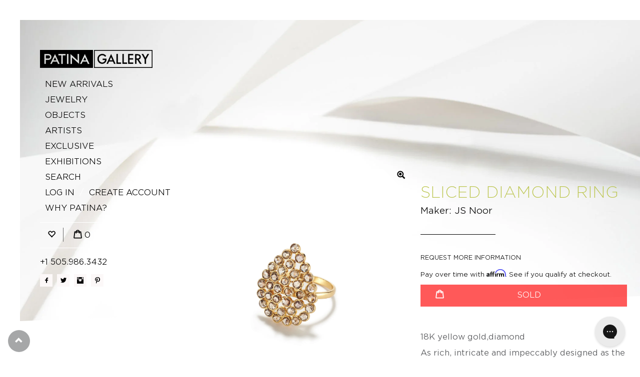

--- FILE ---
content_type: text/html; charset=utf-8
request_url: https://www.patina-gallery.com/collections/new/products/sliced-diamond-ring
body_size: 41905
content:
<!doctype html>
<!--[if lt IE 7]> <html class="no-js lt-ie9 lt-ie8 lt-ie7" lang="en"> <![endif]-->
<!--[if IE 7]> <html class="no-js lt-ie9 lt-ie8" lang="en"> <![endif]-->
<!--[if IE 8]> <html class="no-js lt-ie9" lang="en"> <![endif]-->
<!--[if IE 9 ]> <html class="ie9 no-js"> <![endif]-->
<!-- [if (gt IE 9)|!(IE)]><! -->
<html class="no-js">
  <!-- <![endif] -->
  <head>
    <!-- Basic page needs ================================================== -->
    <meta charset="utf-8">
    <meta http-equiv="X-UA-Compatible" content="IE=edge,chrome=1">
    <meta name="google-site-verification" content="w3CP67bc8IVDnoiIuWnT5l6hwDX-W_us4npUnvF401U">
    <meta name="google-site-verification" content="w3CP67bc8IVDnoiIuWnT5l6hwDX-W_us4npUnvF401U">

    
      <link rel="shortcut icon" href="//www.patina-gallery.com/cdn/shop/t/42/assets/favicon.png?v=69077740124324507221745269417" type="image/png">
    

    <!-- Title and description ================================================== -->
    <title>
      
        Sliced Diamond Ring by JS Noor |
        _18K
        _insale
        _Tucson Discoveries
        Diamond
        gold
        JS Noor
        ring
        
      
    </title>

    
      <meta name="description" content="18K yellow gold, diamond. As rich, intricate and impeccably designed as the glorious palaces of India, JS Noor presents a piece which illustrates the illustrious grandeur of royal distinction. A lustrous cluster of diamonds are gracefully set in high karat gold. Indulging the curvaceous, yet deciding shape of a teardrop, it allows the diamonds to light up with earnest fiery once touching the light. Skillfully composed, each diamond is set in a tiny bezel of high karat gold to complete the form. The array of champagne colored diamonds elegantly subside glisten for an endurable glow. Light on the finger, overwhelming to behold, this is the dazzling piece you&#39;ve been looking for.">
    

    <!-- Helpers ================================================== -->
    <!-- /snippets/social-meta-tags.liquid -->


  <meta property="og:type" content="product">
  <meta property="og:title" content="Sliced Diamond Ring">
  
  <meta property="og:image" content="http://www.patina-gallery.com/cdn/shop/products/JSN-1-0006_A_grande.jpg?v=1555446233">
  <meta property="og:image:secure_url" content="https://www.patina-gallery.com/cdn/shop/products/JSN-1-0006_A_grande.jpg?v=1555446233">
  
  <meta property="og:image" content="http://www.patina-gallery.com/cdn/shop/products/JSN-1-0006_B_w_grande.jpg?v=1555446235">
  <meta property="og:image:secure_url" content="https://www.patina-gallery.com/cdn/shop/products/JSN-1-0006_B_w_grande.jpg?v=1555446235">
  
  <meta property="og:image" content="http://www.patina-gallery.com/cdn/shop/products/JSN-1-0006_0012-13-14_0007_0008n_model_w_grande.jpg?v=1555970973">
  <meta property="og:image:secure_url" content="https://www.patina-gallery.com/cdn/shop/products/JSN-1-0006_0012-13-14_0007_0008n_model_w_grande.jpg?v=1555970973">
  
  <meta property="og:price:amount" content="2,600.00">
  <meta property="og:price:currency" content="USD">


  <meta property="og:description" content="18K yellow gold, diamond. As rich, intricate and impeccably designed as the glorious palaces of India, JS Noor presents a piece which illustrates the illustrious grandeur of royal distinction. A lustrous cluster of diamonds are gracefully set in high karat gold. Indulging the curvaceous, yet deciding shape of a teardrop, it allows the diamonds to light up with earnest fiery once touching the light. Skillfully composed, each diamond is set in a tiny bezel of high karat gold to complete the form. The array of champagne colored diamonds elegantly subside glisten for an endurable glow. Light on the finger, overwhelming to behold, this is the dazzling piece you&#39;ve been looking for.">

  <meta property="og:url" content="https://www.patina-gallery.com/products/sliced-diamond-ring">
  <meta property="og:site_name" content="Patina Gallery">





  <meta name="twitter:site" content="@">


  <meta name="twitter:card" content="product">
  <meta name="twitter:title" content="Sliced Diamond Ring">
  <meta name="twitter:description" content="18K yellow gold, diamond As rich, intricate and impeccably designed as the glorious palaces of India, JS Noor presents a piece which illustrates the illustrious grandeur of royal distinction. A lustrous cluster of diamonds are gracefully set in high karat gold. Indulging the curvaceous, yet deciding shape of a teardrop, it allows the diamonds to light up with earnest fiery once touching the light. Skillfully composed, each diamond is set in a tiny bezel of high karat gold to complete the form. The array of champagne colored diamonds elegantly subside glisten for an endurable glow. Light on the finger, overwhelming to behold, this is the dazzling piece you&#39;ve been looking for. Shown with: Herkimer Diamond Quartz Earrings, Golden Chain, Ruby Stacking Band, Sapphire Stacking Band and Diamond Stacking Band. • Size 6.5 (53.16mm) inside circumference • 0.93&quot; (23.59mm) length, head of ring • 0.72&quot; (18.17mm)">
  <meta name="twitter:image" content="https://www.patina-gallery.com/cdn/shop/products/JSN-1-0006_A_medium.jpg?v=1555446233">
  <meta name="twitter:image:width" content="240">
  <meta name="twitter:image:height" content="240">
  <meta name="twitter:label1" content="Price">
  
  <meta name="twitter:data1" content="$ 2,600.00 USD">
  
  <meta name="twitter:label2" content="Brand">
  <meta name="twitter:data2" content="JS Noor">
  


    <link rel="canonical" href="https://www.patina-gallery.com/products/sliced-diamond-ring">
    <meta name="viewport" content="width=device-width,initial-scale=1">
    <meta name="theme-color" content="#515255">

    <!-- CSS ================================================== -->
    <link rel="stylesheet" type="text/css" href="https://cloud.typography.com/6346252/6171552/css/fonts.css">

    <link href="//www.patina-gallery.com/cdn/shop/t/42/assets/bootstrap.min.css?v=41310420686703949631745269417" rel="stylesheet" type="text/css" media="all" />
    <link href="//www.patina-gallery.com/cdn/shop/t/42/assets/layout.scss.css?v=103035113014612351841768339205" rel="stylesheet" type="text/css" media="all" />

    <!-- Header hook for plugins ================================================== -->
    <script>window.performance && window.performance.mark && window.performance.mark('shopify.content_for_header.start');</script><meta name="google-site-verification" content="w3CP67bc8IVDnoiIuWnT5l6hwDX-W_us4npUnvF401U">
<meta name="facebook-domain-verification" content="3lonmxq9cst9knpzul68pf22jfonyc">
<meta id="shopify-digital-wallet" name="shopify-digital-wallet" content="/10153461/digital_wallets/dialog">
<meta name="shopify-checkout-api-token" content="f0584d30ca05fa46acc4708093d698d4">
<meta id="in-context-paypal-metadata" data-shop-id="10153461" data-venmo-supported="false" data-environment="production" data-locale="en_US" data-paypal-v4="true" data-currency="USD">
<link rel="alternate" type="application/json+oembed" href="https://www.patina-gallery.com/products/sliced-diamond-ring.oembed">
<script async="async" src="/checkouts/internal/preloads.js?locale=en-US"></script>
<script id="shopify-features" type="application/json">{"accessToken":"f0584d30ca05fa46acc4708093d698d4","betas":["rich-media-storefront-analytics"],"domain":"www.patina-gallery.com","predictiveSearch":true,"shopId":10153461,"locale":"en"}</script>
<script>var Shopify = Shopify || {};
Shopify.shop = "patinagallery.myshopify.com";
Shopify.locale = "en";
Shopify.currency = {"active":"USD","rate":"1.0"};
Shopify.country = "US";
Shopify.theme = {"name":"Request Price - 21 Apr","id":147072942307,"schema_name":null,"schema_version":null,"theme_store_id":null,"role":"main"};
Shopify.theme.handle = "null";
Shopify.theme.style = {"id":null,"handle":null};
Shopify.cdnHost = "www.patina-gallery.com/cdn";
Shopify.routes = Shopify.routes || {};
Shopify.routes.root = "/";</script>
<script type="module">!function(o){(o.Shopify=o.Shopify||{}).modules=!0}(window);</script>
<script>!function(o){function n(){var o=[];function n(){o.push(Array.prototype.slice.apply(arguments))}return n.q=o,n}var t=o.Shopify=o.Shopify||{};t.loadFeatures=n(),t.autoloadFeatures=n()}(window);</script>
<script id="shop-js-analytics" type="application/json">{"pageType":"product"}</script>
<script defer="defer" async type="module" src="//www.patina-gallery.com/cdn/shopifycloud/shop-js/modules/v2/client.init-shop-cart-sync_BT-GjEfc.en.esm.js"></script>
<script defer="defer" async type="module" src="//www.patina-gallery.com/cdn/shopifycloud/shop-js/modules/v2/chunk.common_D58fp_Oc.esm.js"></script>
<script defer="defer" async type="module" src="//www.patina-gallery.com/cdn/shopifycloud/shop-js/modules/v2/chunk.modal_xMitdFEc.esm.js"></script>
<script type="module">
  await import("//www.patina-gallery.com/cdn/shopifycloud/shop-js/modules/v2/client.init-shop-cart-sync_BT-GjEfc.en.esm.js");
await import("//www.patina-gallery.com/cdn/shopifycloud/shop-js/modules/v2/chunk.common_D58fp_Oc.esm.js");
await import("//www.patina-gallery.com/cdn/shopifycloud/shop-js/modules/v2/chunk.modal_xMitdFEc.esm.js");

  window.Shopify.SignInWithShop?.initShopCartSync?.({"fedCMEnabled":true,"windoidEnabled":true});

</script>
<script>(function() {
  var isLoaded = false;
  function asyncLoad() {
    if (isLoaded) return;
    isLoaded = true;
    var urls = ["https:\/\/chimpstatic.com\/mcjs-connected\/js\/users\/fd7c10df7a85f048f413b10b8\/8875129fa55500fd3742e301a.js?shop=patinagallery.myshopify.com","https:\/\/chimpstatic.com\/mcjs-connected\/js\/users\/fd7c10df7a85f048f413b10b8\/7547a2bcf4640abef42739a3a.js?shop=patinagallery.myshopify.com","https:\/\/config.gorgias.chat\/bundle-loader\/01H295GWZAHYJXFC4ASPCEJA8E?source=shopify1click\u0026shop=patinagallery.myshopify.com","\/\/searchserverapi.com\/widgets\/shopify\/init.js?a=3j2H0s9F7J\u0026shop=patinagallery.myshopify.com","https:\/\/cdn.9gtb.com\/loader.js?g_cvt_id=92db922c-029f-4882-b038-6dfb28b88d43\u0026shop=patinagallery.myshopify.com"];
    for (var i = 0; i < urls.length; i++) {
      var s = document.createElement('script');
      s.type = 'text/javascript';
      s.async = true;
      s.src = urls[i];
      var x = document.getElementsByTagName('script')[0];
      x.parentNode.insertBefore(s, x);
    }
  };
  if(window.attachEvent) {
    window.attachEvent('onload', asyncLoad);
  } else {
    window.addEventListener('load', asyncLoad, false);
  }
})();</script>
<script id="__st">var __st={"a":10153461,"offset":-25200,"reqid":"2f260355-5d05-452f-9651-f5f550100c26-1769258216","pageurl":"www.patina-gallery.com\/collections\/new\/products\/sliced-diamond-ring","u":"700a7539cb37","p":"product","rtyp":"product","rid":1875732693053};</script>
<script>window.ShopifyPaypalV4VisibilityTracking = true;</script>
<script id="captcha-bootstrap">!function(){'use strict';const t='contact',e='account',n='new_comment',o=[[t,t],['blogs',n],['comments',n],[t,'customer']],c=[[e,'customer_login'],[e,'guest_login'],[e,'recover_customer_password'],[e,'create_customer']],r=t=>t.map((([t,e])=>`form[action*='/${t}']:not([data-nocaptcha='true']) input[name='form_type'][value='${e}']`)).join(','),a=t=>()=>t?[...document.querySelectorAll(t)].map((t=>t.form)):[];function s(){const t=[...o],e=r(t);return a(e)}const i='password',u='form_key',d=['recaptcha-v3-token','g-recaptcha-response','h-captcha-response',i],f=()=>{try{return window.sessionStorage}catch{return}},m='__shopify_v',_=t=>t.elements[u];function p(t,e,n=!1){try{const o=window.sessionStorage,c=JSON.parse(o.getItem(e)),{data:r}=function(t){const{data:e,action:n}=t;return t[m]||n?{data:e,action:n}:{data:t,action:n}}(c);for(const[e,n]of Object.entries(r))t.elements[e]&&(t.elements[e].value=n);n&&o.removeItem(e)}catch(o){console.error('form repopulation failed',{error:o})}}const l='form_type',E='cptcha';function T(t){t.dataset[E]=!0}const w=window,h=w.document,L='Shopify',v='ce_forms',y='captcha';let A=!1;((t,e)=>{const n=(g='f06e6c50-85a8-45c8-87d0-21a2b65856fe',I='https://cdn.shopify.com/shopifycloud/storefront-forms-hcaptcha/ce_storefront_forms_captcha_hcaptcha.v1.5.2.iife.js',D={infoText:'Protected by hCaptcha',privacyText:'Privacy',termsText:'Terms'},(t,e,n)=>{const o=w[L][v],c=o.bindForm;if(c)return c(t,g,e,D).then(n);var r;o.q.push([[t,g,e,D],n]),r=I,A||(h.body.append(Object.assign(h.createElement('script'),{id:'captcha-provider',async:!0,src:r})),A=!0)});var g,I,D;w[L]=w[L]||{},w[L][v]=w[L][v]||{},w[L][v].q=[],w[L][y]=w[L][y]||{},w[L][y].protect=function(t,e){n(t,void 0,e),T(t)},Object.freeze(w[L][y]),function(t,e,n,w,h,L){const[v,y,A,g]=function(t,e,n){const i=e?o:[],u=t?c:[],d=[...i,...u],f=r(d),m=r(i),_=r(d.filter((([t,e])=>n.includes(e))));return[a(f),a(m),a(_),s()]}(w,h,L),I=t=>{const e=t.target;return e instanceof HTMLFormElement?e:e&&e.form},D=t=>v().includes(t);t.addEventListener('submit',(t=>{const e=I(t);if(!e)return;const n=D(e)&&!e.dataset.hcaptchaBound&&!e.dataset.recaptchaBound,o=_(e),c=g().includes(e)&&(!o||!o.value);(n||c)&&t.preventDefault(),c&&!n&&(function(t){try{if(!f())return;!function(t){const e=f();if(!e)return;const n=_(t);if(!n)return;const o=n.value;o&&e.removeItem(o)}(t);const e=Array.from(Array(32),(()=>Math.random().toString(36)[2])).join('');!function(t,e){_(t)||t.append(Object.assign(document.createElement('input'),{type:'hidden',name:u})),t.elements[u].value=e}(t,e),function(t,e){const n=f();if(!n)return;const o=[...t.querySelectorAll(`input[type='${i}']`)].map((({name:t})=>t)),c=[...d,...o],r={};for(const[a,s]of new FormData(t).entries())c.includes(a)||(r[a]=s);n.setItem(e,JSON.stringify({[m]:1,action:t.action,data:r}))}(t,e)}catch(e){console.error('failed to persist form',e)}}(e),e.submit())}));const S=(t,e)=>{t&&!t.dataset[E]&&(n(t,e.some((e=>e===t))),T(t))};for(const o of['focusin','change'])t.addEventListener(o,(t=>{const e=I(t);D(e)&&S(e,y())}));const B=e.get('form_key'),M=e.get(l),P=B&&M;t.addEventListener('DOMContentLoaded',(()=>{const t=y();if(P)for(const e of t)e.elements[l].value===M&&p(e,B);[...new Set([...A(),...v().filter((t=>'true'===t.dataset.shopifyCaptcha))])].forEach((e=>S(e,t)))}))}(h,new URLSearchParams(w.location.search),n,t,e,['guest_login'])})(!0,!0)}();</script>
<script integrity="sha256-4kQ18oKyAcykRKYeNunJcIwy7WH5gtpwJnB7kiuLZ1E=" data-source-attribution="shopify.loadfeatures" defer="defer" src="//www.patina-gallery.com/cdn/shopifycloud/storefront/assets/storefront/load_feature-a0a9edcb.js" crossorigin="anonymous"></script>
<script data-source-attribution="shopify.dynamic_checkout.dynamic.init">var Shopify=Shopify||{};Shopify.PaymentButton=Shopify.PaymentButton||{isStorefrontPortableWallets:!0,init:function(){window.Shopify.PaymentButton.init=function(){};var t=document.createElement("script");t.src="https://www.patina-gallery.com/cdn/shopifycloud/portable-wallets/latest/portable-wallets.en.js",t.type="module",document.head.appendChild(t)}};
</script>
<script data-source-attribution="shopify.dynamic_checkout.buyer_consent">
  function portableWalletsHideBuyerConsent(e){var t=document.getElementById("shopify-buyer-consent"),n=document.getElementById("shopify-subscription-policy-button");t&&n&&(t.classList.add("hidden"),t.setAttribute("aria-hidden","true"),n.removeEventListener("click",e))}function portableWalletsShowBuyerConsent(e){var t=document.getElementById("shopify-buyer-consent"),n=document.getElementById("shopify-subscription-policy-button");t&&n&&(t.classList.remove("hidden"),t.removeAttribute("aria-hidden"),n.addEventListener("click",e))}window.Shopify?.PaymentButton&&(window.Shopify.PaymentButton.hideBuyerConsent=portableWalletsHideBuyerConsent,window.Shopify.PaymentButton.showBuyerConsent=portableWalletsShowBuyerConsent);
</script>
<script data-source-attribution="shopify.dynamic_checkout.cart.bootstrap">document.addEventListener("DOMContentLoaded",(function(){function t(){return document.querySelector("shopify-accelerated-checkout-cart, shopify-accelerated-checkout")}if(t())Shopify.PaymentButton.init();else{new MutationObserver((function(e,n){t()&&(Shopify.PaymentButton.init(),n.disconnect())})).observe(document.body,{childList:!0,subtree:!0})}}));
</script>
<link id="shopify-accelerated-checkout-styles" rel="stylesheet" media="screen" href="https://www.patina-gallery.com/cdn/shopifycloud/portable-wallets/latest/accelerated-checkout-backwards-compat.css" crossorigin="anonymous">
<style id="shopify-accelerated-checkout-cart">
        #shopify-buyer-consent {
  margin-top: 1em;
  display: inline-block;
  width: 100%;
}

#shopify-buyer-consent.hidden {
  display: none;
}

#shopify-subscription-policy-button {
  background: none;
  border: none;
  padding: 0;
  text-decoration: underline;
  font-size: inherit;
  cursor: pointer;
}

#shopify-subscription-policy-button::before {
  box-shadow: none;
}

      </style>

<script>window.performance && window.performance.mark && window.performance.mark('shopify.content_for_header.end');</script>
<script>window.BOLD = window.BOLD || {};
    window.BOLD.common = window.BOLD.common || {};
    window.BOLD.common.Shopify = window.BOLD.common.Shopify || {};
    window.BOLD.common.Shopify.shop = {
        domain: 'www.patina-gallery.com',
        permanent_domain: 'patinagallery.myshopify.com',
        url: 'https://www.patina-gallery.com',
        secure_url: 'https://www.patina-gallery.com',
        money_format: "\u003cspan class=money\u003e$ {{amount}} USD\u003c\/span\u003e",
        currency: "USD"
    };
    window.BOLD.common.Shopify.customer = {
        id: null,
        tags: null,
    };
    window.BOLD.common.Shopify.cart = {"note":null,"attributes":{},"original_total_price":0,"total_price":0,"total_discount":0,"total_weight":0.0,"item_count":0,"items":[],"requires_shipping":false,"currency":"USD","items_subtotal_price":0,"cart_level_discount_applications":[],"checkout_charge_amount":0};
    window.BOLD.common.template = 'product';window.BOLD.common.Shopify.formatMoney = function(money, format) {
        function n(t, e) {
            return "undefined" == typeof t ? e : t
        }
        function r(t, e, r, i) {
            if (e = n(e, 2),
            r = n(r, ","),
            i = n(i, "."),
            isNaN(t) || null == t)
                return 0;
            t = (t / 100).toFixed(e);
            var o = t.split(".")
              , a = o[0].replace(/(\d)(?=(\d\d\d)+(?!\d))/g, "$1" + r)
              , s = o[1] ? i + o[1] : "";
            return a + s
        }
        "string" == typeof money && (money = money.replace(".", ""));
        var i = ""
          , o = /\{\{\s*(\w+)\s*\}\}/
          , a = format || window.BOLD.common.Shopify.shop.money_format || window.Shopify.money_format || "$ {{ amount }}";
        switch (a.match(o)[1]) {
            case "amount":
                i = r(money, 2);
                break;
            case "amount_no_decimals":
                i = r(money, 0);
                break;
            case "amount_with_comma_separator":
                i = r(money, 2, ".", ",");
                break;
            case "amount_no_decimals_with_comma_separator":
                i = r(money, 0, ".", ",");
                break;
            case "amount_with_space_separator":
                i = r(money, 2, ".", " ");
                break;
            case "amount_no_decimals_with_space_separator":
                i = r(money, 0, ".", " ");
                break;
        }
        return a.replace(o, i);
    };
    window.BOLD.common.Shopify.saveProduct = function (handle, product) {
        if (typeof handle === 'string' && typeof window.BOLD.common.Shopify.products[handle] === 'undefined') {
            if (typeof product === 'number') {
                window.BOLD.common.Shopify.handles[product] = handle;
                product = { id: product };
            }
            window.BOLD.common.Shopify.products[handle] = product;
        }
    };
    window.BOLD.common.Shopify.saveVariant = function (variant_id, variant) {
        if (typeof variant_id === 'number' && typeof window.BOLD.common.Shopify.variants[variant_id] === 'undefined') {
            window.BOLD.common.Shopify.variants[variant_id] = variant;
        }
    };window.BOLD.common.Shopify.products = window.BOLD.common.Shopify.products || {};
    window.BOLD.common.Shopify.variants = window.BOLD.common.Shopify.variants || {};
    window.BOLD.common.Shopify.handles = window.BOLD.common.Shopify.handles || {};window.BOLD.common.Shopify.handle = "sliced-diamond-ring"
window.BOLD.common.Shopify.saveProduct("sliced-diamond-ring", 1875732693053);window.BOLD.common.Shopify.saveVariant(14133129019453, { product_id: 1875732693053, product_handle: "sliced-diamond-ring", price: 260000, group_id: '', csp_metafield: {}});window.BOLD.common.Shopify.saveProduct("muted-tourmaline-necklace", 9108028621027);window.BOLD.common.Shopify.saveVariant(47805948330211, { product_id: 9108028621027, product_handle: "muted-tourmaline-necklace", price: 550000, group_id: '', csp_metafield: {}});window.BOLD.common.Shopify.saveProduct("tyvek-noren-xxv", 9099784093923);window.BOLD.common.Shopify.saveVariant(47772037808355, { product_id: 9099784093923, product_handle: "tyvek-noren-xxv", price: 83000, group_id: '', csp_metafield: {}});window.BOLD.common.Shopify.saveProduct("tyvek-noren-xxiv", 9099776819427);window.BOLD.common.Shopify.saveVariant(47772009332963, { product_id: 9099776819427, product_handle: "tyvek-noren-xxiv", price: 83000, group_id: '', csp_metafield: {}});window.BOLD.common.Shopify.saveProduct("tyvek-noren-xxiii", 9099775869155);window.BOLD.common.Shopify.saveVariant(47772008186083, { product_id: 9099775869155, product_handle: "tyvek-noren-xxiii", price: 83000, group_id: '', csp_metafield: {}});window.BOLD.common.Shopify.saveProduct("tyvek-noren-xxii", 9099771773155);window.BOLD.common.Shopify.saveVariant(47772003139811, { product_id: 9099771773155, product_handle: "tyvek-noren-xxii", price: 83000, group_id: '', csp_metafield: {}});window.BOLD.common.Shopify.saveProduct("tyvek-noren-xxi", 9099759288547);window.BOLD.common.Shopify.saveVariant(47771982069987, { product_id: 9099759288547, product_handle: "tyvek-noren-xxi", price: 83000, group_id: '', csp_metafield: {}});window.BOLD.common.Shopify.saveProduct("tyvek-noren-xx", 9099758010595);window.BOLD.common.Shopify.saveVariant(47771980431587, { product_id: 9099758010595, product_handle: "tyvek-noren-xx", price: 68000, group_id: '', csp_metafield: {}});window.BOLD.common.Shopify.saveProduct("tyvek-noren-xix", 9099756273891);window.BOLD.common.Shopify.saveVariant(47771978301667, { product_id: 9099756273891, product_handle: "tyvek-noren-xix", price: 68000, group_id: '', csp_metafield: {}});window.BOLD.common.Shopify.saveProduct("tyvek-noren-xviii", 9099755323619);window.BOLD.common.Shopify.saveVariant(47771976859875, { product_id: 9099755323619, product_handle: "tyvek-noren-xviii", price: 68000, group_id: '', csp_metafield: {}});window.BOLD.common.Shopify.saveProduct("tyvek-noren-xvii", 9099753586915);window.BOLD.common.Shopify.saveVariant(47771974140131, { product_id: 9099753586915, product_handle: "tyvek-noren-xvii", price: 68000, group_id: '', csp_metafield: {}});window.BOLD.common.Shopify.saveProduct("tyvek-noren-xvi", 9099751129315);window.BOLD.common.Shopify.saveVariant(47771971027171, { product_id: 9099751129315, product_handle: "tyvek-noren-xvi", price: 68000, group_id: '', csp_metafield: {}});window.BOLD.common.Shopify.saveProduct("tyvek-noren-xv", 9099724292323);window.BOLD.common.Shopify.saveVariant(47771926167779, { product_id: 9099724292323, product_handle: "tyvek-noren-xv", price: 68000, group_id: '', csp_metafield: {}});window.BOLD.common.Shopify.saveProduct("carabanas", 9094990561507);window.BOLD.common.Shopify.saveVariant(47758093156579, { product_id: 9094990561507, product_handle: "carabanas", price: 76000, group_id: '', csp_metafield: {}});window.BOLD.common.Shopify.saveProduct("boton-de-piedra-amethyst", 9094990397667);window.BOLD.common.Shopify.saveVariant(47758092828899, { product_id: 9094990397667, product_handle: "boton-de-piedra-amethyst", price: 37000, group_id: '', csp_metafield: {}});window.BOLD.common.Shopify.saveProduct("boton-de-piedra-apatite", 9094990332131);window.BOLD.common.Shopify.saveVariant(47758092763363, { product_id: 9094990332131, product_handle: "boton-de-piedra-apatite", price: 37000, group_id: '', csp_metafield: {}});window.BOLD.common.Shopify.saveProduct("boton-de-piedra-carnelian", 9094990233827);window.BOLD.common.Shopify.saveVariant(47758092468451, { product_id: 9094990233827, product_handle: "boton-de-piedra-carnelian", price: 37000, group_id: '', csp_metafield: {}});window.BOLD.common.Shopify.saveProduct("boton-de-piedra-ruby", 9094989512931);window.BOLD.common.Shopify.saveVariant(47758090076387, { product_id: 9094989512931, product_handle: "boton-de-piedra-ruby", price: 40000, group_id: '', csp_metafield: {}});window.BOLD.common.Shopify.saveProduct("boton-de-tortuga", 9094988464355);window.BOLD.common.Shopify.saveVariant(47758088962275, { product_id: 9094988464355, product_handle: "boton-de-tortuga", price: 69000, group_id: '', csp_metafield: {}});window.BOLD.common.Shopify.saveProduct("uvas", 9094987284707);window.BOLD.common.Shopify.saveVariant(47758087684323, { product_id: 9094987284707, product_handle: "uvas", price: 46200, group_id: '', csp_metafield: {}});window.BOLD.common.Shopify.saveProduct("nubes", 9094986137827);window.BOLD.common.Shopify.saveVariant(47758086504675, { product_id: 9094986137827, product_handle: "nubes", price: 81500, group_id: '', csp_metafield: {}});window.BOLD.common.Shopify.saveProduct("palmas-chicas", 9094985089251);window.BOLD.common.Shopify.saveVariant(47758085357795, { product_id: 9094985089251, product_handle: "palmas-chicas", price: 81500, group_id: '', csp_metafield: {}});window.BOLD.common.Shopify.saveProduct("rositas", 9094984106211);window.BOLD.common.Shopify.saveVariant(47758084407523, { product_id: 9094984106211, product_handle: "rositas", price: 95200, group_id: '', csp_metafield: {}});window.BOLD.common.Shopify.saveProduct("espanolas-ii", 9094983057635);window.BOLD.common.Shopify.saveVariant(47758083358947, { product_id: 9094983057635, product_handle: "espanolas-ii", price: 208500, group_id: '', csp_metafield: {}});window.BOLD.common.Shopify.saveProduct("espanolas-i", 9094981484771);window.BOLD.common.Shopify.saveVariant(47758081425635, { product_id: 9094981484771, product_handle: "espanolas-i", price: 208500, group_id: '', csp_metafield: {}});window.BOLD.common.Shopify.saveProduct("palmas-grandes-with-aquarmarine", 9094979682531);window.BOLD.common.Shopify.saveVariant(47758073561315, { product_id: 9094979682531, product_handle: "palmas-grandes-with-aquarmarine", price: 236500, group_id: '', csp_metafield: {}});window.BOLD.common.Shopify.saveProduct("palmas-grandes", 9094978076899);window.BOLD.common.Shopify.saveVariant(47758071759075, { product_id: 9094978076899, product_handle: "palmas-grandes", price: 236500, group_id: '', csp_metafield: {}});window.BOLD.common.Shopify.saveProduct("la-hermosa", 9094975095011);window.BOLD.common.Shopify.saveVariant(47758068252899, { product_id: 9094975095011, product_handle: "la-hermosa", price: 417800, group_id: '', csp_metafield: {}});window.BOLD.common.Shopify.saveProduct("purissima", 9094971097315);window.BOLD.common.Shopify.saveVariant(47758055604451, { product_id: 9094971097315, product_handle: "purissima", price: 417500, group_id: '', csp_metafield: {}});window.BOLD.common.Shopify.saveProduct("nuevo-abril", 9094969458915);window.BOLD.common.Shopify.saveVariant(47758053966051, { product_id: 9094969458915, product_handle: "nuevo-abril", price: 417800, group_id: '', csp_metafield: {}});window.BOLD.common.Shopify.saveProduct("collar-de-mariposas", 9094964805859);window.BOLD.common.Shopify.saveVariant(47758043611363, { product_id: 9094964805859, product_handle: "collar-de-mariposas", price: 412500, group_id: '', csp_metafield: {}});window.BOLD.common.Shopify.saveProduct("contemporary-cut-citrine-ring", 9090649325795);window.BOLD.common.Shopify.saveVariant(47747313696995, { product_id: 9090649325795, product_handle: "contemporary-cut-citrine-ring", price: 264000, group_id: '', csp_metafield: {}});window.BOLD.common.Shopify.saveProduct("labradorite-step-bezel-ring", 9090648768739);window.BOLD.common.Shopify.saveVariant(47747312287971, { product_id: 9090648768739, product_handle: "labradorite-step-bezel-ring", price: 169000, group_id: '', csp_metafield: {}});window.BOLD.common.Shopify.saveProduct("oxidized-sterling-silver-grid-ring", 9090647097571);window.BOLD.common.Shopify.saveVariant(47747307274467, { product_id: 9090647097571, product_handle: "oxidized-sterling-silver-grid-ring", price: 68000, group_id: '', csp_metafield: {}});window.BOLD.common.Shopify.saveProduct("crystallized-druzy-fringe-necklace", 9090642149603);window.BOLD.common.Shopify.saveVariant(47747266937059, { product_id: 9090642149603, product_handle: "crystallized-druzy-fringe-necklace", price: 240000, group_id: '', csp_metafield: {}});window.BOLD.common.Shopify.saveProduct("eclipse-oval-outline-necklace", 9090627141859);window.BOLD.common.Shopify.saveVariant(47747240231139, { product_id: 9090627141859, product_handle: "eclipse-oval-outline-necklace", price: 225000, group_id: '', csp_metafield: {}});window.BOLD.common.Shopify.saveProduct("carved-three-strand-necklace", 9090625667299);window.BOLD.common.Shopify.saveVariant(47747235348707, { product_id: 9090625667299, product_handle: "carved-three-strand-necklace", price: 288000, group_id: '', csp_metafield: {}});window.BOLD.common.Shopify.saveProduct("small-half-circle-tangle-necklace", 9090624127203);window.BOLD.common.Shopify.saveVariant(47747231547619, { product_id: 9090624127203, product_handle: "small-half-circle-tangle-necklace", price: 213000, group_id: '', csp_metafield: {}});window.BOLD.common.Shopify.saveProduct("eclipse-ellipse-bracelet-1", 9090610528483);window.BOLD.common.Shopify.saveVariant(47747178856675, { product_id: 9090610528483, product_handle: "eclipse-ellipse-bracelet-1", price: 100000, group_id: '', csp_metafield: {}});window.BOLD.common.Shopify.saveProduct("double-row-confetti-bracelet", 9090607317219);window.BOLD.common.Shopify.saveVariant(47747162964195, { product_id: 9090607317219, product_handle: "double-row-confetti-bracelet", price: 541000, group_id: '', csp_metafield: {}});window.BOLD.common.Shopify.saveProduct("single-row-confetti-bracelet", 9090605646051);window.BOLD.common.Shopify.saveVariant(47747154706659, { product_id: 9090605646051, product_handle: "single-row-confetti-bracelet", price: 294000, group_id: '', csp_metafield: {}});window.BOLD.common.Shopify.saveProduct("mother-of-pearl-bridle-bit-earrings", 9090604007651);window.BOLD.common.Shopify.saveVariant(47747150774499, { product_id: 9090604007651, product_handle: "mother-of-pearl-bridle-bit-earrings", price: 150000, group_id: '', csp_metafield: {}});window.BOLD.common.Shopify.saveProduct("amethyst-bridle-bit-earrings", 9090601910499);window.BOLD.common.Shopify.saveVariant(47747142287587, { product_id: 9090601910499, product_handle: "amethyst-bridle-bit-earrings", price: 45000, group_id: '', csp_metafield: {}});window.BOLD.common.Shopify.saveProduct("agate-oxidized-sterling-fringe-earrings", 9090598502627);window.BOLD.common.Shopify.saveVariant(47747130196195, { product_id: 9090598502627, product_handle: "agate-oxidized-sterling-fringe-earrings", price: 75000, group_id: '', csp_metafield: {}});window.BOLD.common.Shopify.saveProduct("jasper-oxidized-sterling-fringe-earrings", 9090595324131);window.BOLD.common.Shopify.saveVariant(47747121938659, { product_id: 9090595324131, product_handle: "jasper-oxidized-sterling-fringe-earrings", price: 97000, group_id: '', csp_metafield: {}});window.BOLD.common.Shopify.saveProduct("mosaic-opal-gold-earrings", 9090588442851);window.BOLD.common.Shopify.saveVariant(47747099492579, { product_id: 9090588442851, product_handle: "mosaic-opal-gold-earrings", price: 188000, group_id: '', csp_metafield: {}});window.BOLD.common.Shopify.saveProduct("oval-mosaic-opal-earrings", 9090586607843);window.BOLD.common.Shopify.saveVariant(47747088318691, { product_id: 9090586607843, product_handle: "oval-mosaic-opal-earrings", price: 88000, group_id: '', csp_metafield: {}});window.BOLD.common.Shopify.saveProduct("large-confetti-earrings", 9090521694435);window.BOLD.common.Shopify.saveVariant(47746990407907, { product_id: 9090521694435, product_handle: "large-confetti-earrings", price: 88000, group_id: '', csp_metafield: {}});window.BOLD.common.Shopify.saveProduct("half-circle-chandelier-earrings", 9085982245091);window.BOLD.common.Shopify.saveVariant(47731043696867, { product_id: 9085982245091, product_handle: "half-circle-chandelier-earrings", price: 88000, group_id: '', csp_metafield: {}});window.BOLD.common.Shopify.saveProduct("small-carved-axis-earrings", 9085976379619);window.BOLD.common.Shopify.saveVariant(47731022168291, { product_id: 9085976379619, product_handle: "small-carved-axis-earrings", price: 30000, group_id: '', csp_metafield: {}});window.BOLD.common.Shopify.saveProduct("chatoyant-bi-colored-tourmaline-ring", 9079502307555);window.BOLD.common.Shopify.saveVariant(47706289799395, { product_id: 9079502307555, product_handle: "chatoyant-bi-colored-tourmaline-ring", price: 1156000, group_id: '', csp_metafield: {}});window.BOLD.common.Shopify.metafields = window.BOLD.common.Shopify.metafields || {};window.BOLD.common.Shopify.metafields["bold_rp"] = {};</script>
<!-- /snippets/oldIE-js.liquid -->


<!--[if lt IE 9]>
<script src="//cdnjs.cloudflare.com/ajax/libs/html5shiv/3.7.2/html5shiv.min.js" type="text/javascript"></script>
<script src="//www.patina-gallery.com/cdn/shop/t/42/assets/respond.min.js?v=93990193852539669651745269417" type="text/javascript"></script>
<link href="//www.patina-gallery.com/cdn/shop/t/42/assets/respond-proxy.html" id="respond-proxy" rel="respond-proxy" />
<link href="//www.patina-gallery.com/search?q=57ee75286379f7655d2d55608f31a769" id="respond-redirect" rel="respond-redirect" />
<script src="//www.patina-gallery.com/search?q=57ee75286379f7655d2d55608f31a769" type="text/javascript"></script>
<![endif]-->



    <script src="//ajax.googleapis.com/ajax/libs/jquery/1.9.1/jquery.min.js" type="text/javascript"></script>
    <script src="//www.patina-gallery.com/cdn/shopifycloud/storefront/assets/themes_support/api.jquery-7ab1a3a4.js" type="text/javascript"></script>

    <script src="//www.patina-gallery.com/cdn/shop/t/42/assets/bootstrap.min.js?v=161915585427673092901745269417" type="text/javascript"></script>
    <script src="//www.patina-gallery.com/cdn/shop/t/42/assets/jquery-migrate-1.2.1.js?v=31944631611362562291745269417" type="text/javascript"></script>
    <script src="//www.patina-gallery.com/cdn/shop/t/42/assets/jRespond.min.js?v=40563690877370845391745269417" type="text/javascript"></script>
    <script src="//www.patina-gallery.com/cdn/shop/t/42/assets/modernizr.min.js?v=137617515274177302221745269417" type="text/javascript"></script>
    <script
      src="https://cdnjs.cloudflare.com/ajax/libs/slick-carousel/1.8.1/slick.min.js"
      integrity="sha512-XtmMtDEcNz2j7ekrtHvOVR4iwwaD6o/FUJe6+Zq+HgcCsk3kj4uSQQR8weQ2QVj1o0Pk6PwYLohm206ZzNfubg=="
      crossorigin="anonymous"
    ></script>

    
    

    <meta name="facebook-domain-verification" content="upd2agq720jshytpa98nadrnhjyif0">

    <script type="text/javascript">
      (function(a,e,c,f,g,h,b,d){var k={ak:"1046679245",cl:"XPuRCLTP7XIQzZ2M8wM",autoreplace:"+1 505.986.3432"};a[c]=a[c]||function(){(a[c].q=a[c].q||[]).push(arguments)};a[g]||(a[g]=k.ak);b=e.createElement(h);b.async=1;b.src="//www.gstatic.com/wcm/loader.js";d=e.getElementsByTagName(h)[0];d.parentNode.insertBefore(b,d);a[f]=function(b,d,e){a[c](2,b,k,d,null,new Date,e)};a[f]()})(window,document,"_googWcmImpl","_googWcmGet","_googWcmAk","script");
    </script>
    <script async src="//123467.tctm.co/t.js"></script>
    <!-- START WAM HEAD -->
<httpProtocol>
  <customHeaders>
    <add name="X-Frame-Options" value="DENY" />
  </customHeaders>
</httpProtocol>

<script>
        // START dis allow framing this site to stop troll lawyers
      	if(top!=self){
    		top.location.replace(document.location);
    		alert("For security reasons, framing is not allowed; click OK to remove the frames.")
		}
      // END frame stop
</script>
<script src="https://cdn.jsdelivr.net/npm/js-cookie@2/src/js.cookie.min.js"></script>
<!-- END WAM HEAD -->
  <link href="https://monorail-edge.shopifysvc.com" rel="dns-prefetch">
<script>(function(){if ("sendBeacon" in navigator && "performance" in window) {try {var session_token_from_headers = performance.getEntriesByType('navigation')[0].serverTiming.find(x => x.name == '_s').description;} catch {var session_token_from_headers = undefined;}var session_cookie_matches = document.cookie.match(/_shopify_s=([^;]*)/);var session_token_from_cookie = session_cookie_matches && session_cookie_matches.length === 2 ? session_cookie_matches[1] : "";var session_token = session_token_from_headers || session_token_from_cookie || "";function handle_abandonment_event(e) {var entries = performance.getEntries().filter(function(entry) {return /monorail-edge.shopifysvc.com/.test(entry.name);});if (!window.abandonment_tracked && entries.length === 0) {window.abandonment_tracked = true;var currentMs = Date.now();var navigation_start = performance.timing.navigationStart;var payload = {shop_id: 10153461,url: window.location.href,navigation_start,duration: currentMs - navigation_start,session_token,page_type: "product"};window.navigator.sendBeacon("https://monorail-edge.shopifysvc.com/v1/produce", JSON.stringify({schema_id: "online_store_buyer_site_abandonment/1.1",payload: payload,metadata: {event_created_at_ms: currentMs,event_sent_at_ms: currentMs}}));}}window.addEventListener('pagehide', handle_abandonment_event);}}());</script>
<script id="web-pixels-manager-setup">(function e(e,d,r,n,o){if(void 0===o&&(o={}),!Boolean(null===(a=null===(i=window.Shopify)||void 0===i?void 0:i.analytics)||void 0===a?void 0:a.replayQueue)){var i,a;window.Shopify=window.Shopify||{};var t=window.Shopify;t.analytics=t.analytics||{};var s=t.analytics;s.replayQueue=[],s.publish=function(e,d,r){return s.replayQueue.push([e,d,r]),!0};try{self.performance.mark("wpm:start")}catch(e){}var l=function(){var e={modern:/Edge?\/(1{2}[4-9]|1[2-9]\d|[2-9]\d{2}|\d{4,})\.\d+(\.\d+|)|Firefox\/(1{2}[4-9]|1[2-9]\d|[2-9]\d{2}|\d{4,})\.\d+(\.\d+|)|Chrom(ium|e)\/(9{2}|\d{3,})\.\d+(\.\d+|)|(Maci|X1{2}).+ Version\/(15\.\d+|(1[6-9]|[2-9]\d|\d{3,})\.\d+)([,.]\d+|)( \(\w+\)|)( Mobile\/\w+|) Safari\/|Chrome.+OPR\/(9{2}|\d{3,})\.\d+\.\d+|(CPU[ +]OS|iPhone[ +]OS|CPU[ +]iPhone|CPU IPhone OS|CPU iPad OS)[ +]+(15[._]\d+|(1[6-9]|[2-9]\d|\d{3,})[._]\d+)([._]\d+|)|Android:?[ /-](13[3-9]|1[4-9]\d|[2-9]\d{2}|\d{4,})(\.\d+|)(\.\d+|)|Android.+Firefox\/(13[5-9]|1[4-9]\d|[2-9]\d{2}|\d{4,})\.\d+(\.\d+|)|Android.+Chrom(ium|e)\/(13[3-9]|1[4-9]\d|[2-9]\d{2}|\d{4,})\.\d+(\.\d+|)|SamsungBrowser\/([2-9]\d|\d{3,})\.\d+/,legacy:/Edge?\/(1[6-9]|[2-9]\d|\d{3,})\.\d+(\.\d+|)|Firefox\/(5[4-9]|[6-9]\d|\d{3,})\.\d+(\.\d+|)|Chrom(ium|e)\/(5[1-9]|[6-9]\d|\d{3,})\.\d+(\.\d+|)([\d.]+$|.*Safari\/(?![\d.]+ Edge\/[\d.]+$))|(Maci|X1{2}).+ Version\/(10\.\d+|(1[1-9]|[2-9]\d|\d{3,})\.\d+)([,.]\d+|)( \(\w+\)|)( Mobile\/\w+|) Safari\/|Chrome.+OPR\/(3[89]|[4-9]\d|\d{3,})\.\d+\.\d+|(CPU[ +]OS|iPhone[ +]OS|CPU[ +]iPhone|CPU IPhone OS|CPU iPad OS)[ +]+(10[._]\d+|(1[1-9]|[2-9]\d|\d{3,})[._]\d+)([._]\d+|)|Android:?[ /-](13[3-9]|1[4-9]\d|[2-9]\d{2}|\d{4,})(\.\d+|)(\.\d+|)|Mobile Safari.+OPR\/([89]\d|\d{3,})\.\d+\.\d+|Android.+Firefox\/(13[5-9]|1[4-9]\d|[2-9]\d{2}|\d{4,})\.\d+(\.\d+|)|Android.+Chrom(ium|e)\/(13[3-9]|1[4-9]\d|[2-9]\d{2}|\d{4,})\.\d+(\.\d+|)|Android.+(UC? ?Browser|UCWEB|U3)[ /]?(15\.([5-9]|\d{2,})|(1[6-9]|[2-9]\d|\d{3,})\.\d+)\.\d+|SamsungBrowser\/(5\.\d+|([6-9]|\d{2,})\.\d+)|Android.+MQ{2}Browser\/(14(\.(9|\d{2,})|)|(1[5-9]|[2-9]\d|\d{3,})(\.\d+|))(\.\d+|)|K[Aa][Ii]OS\/(3\.\d+|([4-9]|\d{2,})\.\d+)(\.\d+|)/},d=e.modern,r=e.legacy,n=navigator.userAgent;return n.match(d)?"modern":n.match(r)?"legacy":"unknown"}(),u="modern"===l?"modern":"legacy",c=(null!=n?n:{modern:"",legacy:""})[u],f=function(e){return[e.baseUrl,"/wpm","/b",e.hashVersion,"modern"===e.buildTarget?"m":"l",".js"].join("")}({baseUrl:d,hashVersion:r,buildTarget:u}),m=function(e){var d=e.version,r=e.bundleTarget,n=e.surface,o=e.pageUrl,i=e.monorailEndpoint;return{emit:function(e){var a=e.status,t=e.errorMsg,s=(new Date).getTime(),l=JSON.stringify({metadata:{event_sent_at_ms:s},events:[{schema_id:"web_pixels_manager_load/3.1",payload:{version:d,bundle_target:r,page_url:o,status:a,surface:n,error_msg:t},metadata:{event_created_at_ms:s}}]});if(!i)return console&&console.warn&&console.warn("[Web Pixels Manager] No Monorail endpoint provided, skipping logging."),!1;try{return self.navigator.sendBeacon.bind(self.navigator)(i,l)}catch(e){}var u=new XMLHttpRequest;try{return u.open("POST",i,!0),u.setRequestHeader("Content-Type","text/plain"),u.send(l),!0}catch(e){return console&&console.warn&&console.warn("[Web Pixels Manager] Got an unhandled error while logging to Monorail."),!1}}}}({version:r,bundleTarget:l,surface:e.surface,pageUrl:self.location.href,monorailEndpoint:e.monorailEndpoint});try{o.browserTarget=l,function(e){var d=e.src,r=e.async,n=void 0===r||r,o=e.onload,i=e.onerror,a=e.sri,t=e.scriptDataAttributes,s=void 0===t?{}:t,l=document.createElement("script"),u=document.querySelector("head"),c=document.querySelector("body");if(l.async=n,l.src=d,a&&(l.integrity=a,l.crossOrigin="anonymous"),s)for(var f in s)if(Object.prototype.hasOwnProperty.call(s,f))try{l.dataset[f]=s[f]}catch(e){}if(o&&l.addEventListener("load",o),i&&l.addEventListener("error",i),u)u.appendChild(l);else{if(!c)throw new Error("Did not find a head or body element to append the script");c.appendChild(l)}}({src:f,async:!0,onload:function(){if(!function(){var e,d;return Boolean(null===(d=null===(e=window.Shopify)||void 0===e?void 0:e.analytics)||void 0===d?void 0:d.initialized)}()){var d=window.webPixelsManager.init(e)||void 0;if(d){var r=window.Shopify.analytics;r.replayQueue.forEach((function(e){var r=e[0],n=e[1],o=e[2];d.publishCustomEvent(r,n,o)})),r.replayQueue=[],r.publish=d.publishCustomEvent,r.visitor=d.visitor,r.initialized=!0}}},onerror:function(){return m.emit({status:"failed",errorMsg:"".concat(f," has failed to load")})},sri:function(e){var d=/^sha384-[A-Za-z0-9+/=]+$/;return"string"==typeof e&&d.test(e)}(c)?c:"",scriptDataAttributes:o}),m.emit({status:"loading"})}catch(e){m.emit({status:"failed",errorMsg:(null==e?void 0:e.message)||"Unknown error"})}}})({shopId: 10153461,storefrontBaseUrl: "https://www.patina-gallery.com",extensionsBaseUrl: "https://extensions.shopifycdn.com/cdn/shopifycloud/web-pixels-manager",monorailEndpoint: "https://monorail-edge.shopifysvc.com/unstable/produce_batch",surface: "storefront-renderer",enabledBetaFlags: ["2dca8a86"],webPixelsConfigList: [{"id":"925892835","configuration":"{\"pixel_id\":\"899785576882588\",\"pixel_type\":\"facebook_pixel\"}","eventPayloadVersion":"v1","runtimeContext":"OPEN","scriptVersion":"ca16bc87fe92b6042fbaa3acc2fbdaa6","type":"APP","apiClientId":2329312,"privacyPurposes":["ANALYTICS","MARKETING","SALE_OF_DATA"],"dataSharingAdjustments":{"protectedCustomerApprovalScopes":["read_customer_address","read_customer_email","read_customer_name","read_customer_personal_data","read_customer_phone"]}},{"id":"452428003","configuration":"{\"config\":\"{\\\"pixel_id\\\":\\\"G-P3S9JKLEMW\\\",\\\"target_country\\\":\\\"US\\\",\\\"gtag_events\\\":[{\\\"type\\\":\\\"begin_checkout\\\",\\\"action_label\\\":\\\"G-P3S9JKLEMW\\\"},{\\\"type\\\":\\\"search\\\",\\\"action_label\\\":\\\"G-P3S9JKLEMW\\\"},{\\\"type\\\":\\\"view_item\\\",\\\"action_label\\\":[\\\"G-P3S9JKLEMW\\\",\\\"MC-EFFJZ0WR48\\\"]},{\\\"type\\\":\\\"purchase\\\",\\\"action_label\\\":[\\\"G-P3S9JKLEMW\\\",\\\"MC-EFFJZ0WR48\\\"]},{\\\"type\\\":\\\"page_view\\\",\\\"action_label\\\":[\\\"G-P3S9JKLEMW\\\",\\\"MC-EFFJZ0WR48\\\"]},{\\\"type\\\":\\\"add_payment_info\\\",\\\"action_label\\\":\\\"G-P3S9JKLEMW\\\"},{\\\"type\\\":\\\"add_to_cart\\\",\\\"action_label\\\":\\\"G-P3S9JKLEMW\\\"}],\\\"enable_monitoring_mode\\\":false}\"}","eventPayloadVersion":"v1","runtimeContext":"OPEN","scriptVersion":"b2a88bafab3e21179ed38636efcd8a93","type":"APP","apiClientId":1780363,"privacyPurposes":[],"dataSharingAdjustments":{"protectedCustomerApprovalScopes":["read_customer_address","read_customer_email","read_customer_name","read_customer_personal_data","read_customer_phone"]}},{"id":"56492259","configuration":"{\"tagID\":\"2620364990417\"}","eventPayloadVersion":"v1","runtimeContext":"STRICT","scriptVersion":"18031546ee651571ed29edbe71a3550b","type":"APP","apiClientId":3009811,"privacyPurposes":["ANALYTICS","MARKETING","SALE_OF_DATA"],"dataSharingAdjustments":{"protectedCustomerApprovalScopes":["read_customer_address","read_customer_email","read_customer_name","read_customer_personal_data","read_customer_phone"]}},{"id":"shopify-app-pixel","configuration":"{}","eventPayloadVersion":"v1","runtimeContext":"STRICT","scriptVersion":"0450","apiClientId":"shopify-pixel","type":"APP","privacyPurposes":["ANALYTICS","MARKETING"]},{"id":"shopify-custom-pixel","eventPayloadVersion":"v1","runtimeContext":"LAX","scriptVersion":"0450","apiClientId":"shopify-pixel","type":"CUSTOM","privacyPurposes":["ANALYTICS","MARKETING"]}],isMerchantRequest: false,initData: {"shop":{"name":"Patina Gallery","paymentSettings":{"currencyCode":"USD"},"myshopifyDomain":"patinagallery.myshopify.com","countryCode":"US","storefrontUrl":"https:\/\/www.patina-gallery.com"},"customer":null,"cart":null,"checkout":null,"productVariants":[{"price":{"amount":2600.0,"currencyCode":"USD"},"product":{"title":"Sliced Diamond Ring","vendor":"JS Noor","id":"1875732693053","untranslatedTitle":"Sliced Diamond Ring","url":"\/products\/sliced-diamond-ring","type":"Ring"},"id":"14133129019453","image":{"src":"\/\/www.patina-gallery.com\/cdn\/shop\/products\/JSN-1-0006_A.jpg?v=1555446233"},"sku":"JSN-1-0006","title":"Default Title","untranslatedTitle":"Default Title"}],"purchasingCompany":null},},"https://www.patina-gallery.com/cdn","fcfee988w5aeb613cpc8e4bc33m6693e112",{"modern":"","legacy":""},{"shopId":"10153461","storefrontBaseUrl":"https:\/\/www.patina-gallery.com","extensionBaseUrl":"https:\/\/extensions.shopifycdn.com\/cdn\/shopifycloud\/web-pixels-manager","surface":"storefront-renderer","enabledBetaFlags":"[\"2dca8a86\"]","isMerchantRequest":"false","hashVersion":"fcfee988w5aeb613cpc8e4bc33m6693e112","publish":"custom","events":"[[\"page_viewed\",{}],[\"product_viewed\",{\"productVariant\":{\"price\":{\"amount\":2600.0,\"currencyCode\":\"USD\"},\"product\":{\"title\":\"Sliced Diamond Ring\",\"vendor\":\"JS Noor\",\"id\":\"1875732693053\",\"untranslatedTitle\":\"Sliced Diamond Ring\",\"url\":\"\/products\/sliced-diamond-ring\",\"type\":\"Ring\"},\"id\":\"14133129019453\",\"image\":{\"src\":\"\/\/www.patina-gallery.com\/cdn\/shop\/products\/JSN-1-0006_A.jpg?v=1555446233\"},\"sku\":\"JSN-1-0006\",\"title\":\"Default Title\",\"untranslatedTitle\":\"Default Title\"}}]]"});</script><script>
  window.ShopifyAnalytics = window.ShopifyAnalytics || {};
  window.ShopifyAnalytics.meta = window.ShopifyAnalytics.meta || {};
  window.ShopifyAnalytics.meta.currency = 'USD';
  var meta = {"product":{"id":1875732693053,"gid":"gid:\/\/shopify\/Product\/1875732693053","vendor":"JS Noor","type":"Ring","handle":"sliced-diamond-ring","variants":[{"id":14133129019453,"price":260000,"name":"Sliced Diamond Ring","public_title":null,"sku":"JSN-1-0006"}],"remote":false},"page":{"pageType":"product","resourceType":"product","resourceId":1875732693053,"requestId":"2f260355-5d05-452f-9651-f5f550100c26-1769258216"}};
  for (var attr in meta) {
    window.ShopifyAnalytics.meta[attr] = meta[attr];
  }
</script>
<script class="analytics">
  (function () {
    var customDocumentWrite = function(content) {
      var jquery = null;

      if (window.jQuery) {
        jquery = window.jQuery;
      } else if (window.Checkout && window.Checkout.$) {
        jquery = window.Checkout.$;
      }

      if (jquery) {
        jquery('body').append(content);
      }
    };

    var hasLoggedConversion = function(token) {
      if (token) {
        return document.cookie.indexOf('loggedConversion=' + token) !== -1;
      }
      return false;
    }

    var setCookieIfConversion = function(token) {
      if (token) {
        var twoMonthsFromNow = new Date(Date.now());
        twoMonthsFromNow.setMonth(twoMonthsFromNow.getMonth() + 2);

        document.cookie = 'loggedConversion=' + token + '; expires=' + twoMonthsFromNow;
      }
    }

    var trekkie = window.ShopifyAnalytics.lib = window.trekkie = window.trekkie || [];
    if (trekkie.integrations) {
      return;
    }
    trekkie.methods = [
      'identify',
      'page',
      'ready',
      'track',
      'trackForm',
      'trackLink'
    ];
    trekkie.factory = function(method) {
      return function() {
        var args = Array.prototype.slice.call(arguments);
        args.unshift(method);
        trekkie.push(args);
        return trekkie;
      };
    };
    for (var i = 0; i < trekkie.methods.length; i++) {
      var key = trekkie.methods[i];
      trekkie[key] = trekkie.factory(key);
    }
    trekkie.load = function(config) {
      trekkie.config = config || {};
      trekkie.config.initialDocumentCookie = document.cookie;
      var first = document.getElementsByTagName('script')[0];
      var script = document.createElement('script');
      script.type = 'text/javascript';
      script.onerror = function(e) {
        var scriptFallback = document.createElement('script');
        scriptFallback.type = 'text/javascript';
        scriptFallback.onerror = function(error) {
                var Monorail = {
      produce: function produce(monorailDomain, schemaId, payload) {
        var currentMs = new Date().getTime();
        var event = {
          schema_id: schemaId,
          payload: payload,
          metadata: {
            event_created_at_ms: currentMs,
            event_sent_at_ms: currentMs
          }
        };
        return Monorail.sendRequest("https://" + monorailDomain + "/v1/produce", JSON.stringify(event));
      },
      sendRequest: function sendRequest(endpointUrl, payload) {
        // Try the sendBeacon API
        if (window && window.navigator && typeof window.navigator.sendBeacon === 'function' && typeof window.Blob === 'function' && !Monorail.isIos12()) {
          var blobData = new window.Blob([payload], {
            type: 'text/plain'
          });

          if (window.navigator.sendBeacon(endpointUrl, blobData)) {
            return true;
          } // sendBeacon was not successful

        } // XHR beacon

        var xhr = new XMLHttpRequest();

        try {
          xhr.open('POST', endpointUrl);
          xhr.setRequestHeader('Content-Type', 'text/plain');
          xhr.send(payload);
        } catch (e) {
          console.log(e);
        }

        return false;
      },
      isIos12: function isIos12() {
        return window.navigator.userAgent.lastIndexOf('iPhone; CPU iPhone OS 12_') !== -1 || window.navigator.userAgent.lastIndexOf('iPad; CPU OS 12_') !== -1;
      }
    };
    Monorail.produce('monorail-edge.shopifysvc.com',
      'trekkie_storefront_load_errors/1.1',
      {shop_id: 10153461,
      theme_id: 147072942307,
      app_name: "storefront",
      context_url: window.location.href,
      source_url: "//www.patina-gallery.com/cdn/s/trekkie.storefront.8d95595f799fbf7e1d32231b9a28fd43b70c67d3.min.js"});

        };
        scriptFallback.async = true;
        scriptFallback.src = '//www.patina-gallery.com/cdn/s/trekkie.storefront.8d95595f799fbf7e1d32231b9a28fd43b70c67d3.min.js';
        first.parentNode.insertBefore(scriptFallback, first);
      };
      script.async = true;
      script.src = '//www.patina-gallery.com/cdn/s/trekkie.storefront.8d95595f799fbf7e1d32231b9a28fd43b70c67d3.min.js';
      first.parentNode.insertBefore(script, first);
    };
    trekkie.load(
      {"Trekkie":{"appName":"storefront","development":false,"defaultAttributes":{"shopId":10153461,"isMerchantRequest":null,"themeId":147072942307,"themeCityHash":"11596583872574045237","contentLanguage":"en","currency":"USD","eventMetadataId":"77f7abab-a939-4593-891f-55369b4e047d"},"isServerSideCookieWritingEnabled":true,"monorailRegion":"shop_domain","enabledBetaFlags":["65f19447"]},"Session Attribution":{},"S2S":{"facebookCapiEnabled":true,"source":"trekkie-storefront-renderer","apiClientId":580111}}
    );

    var loaded = false;
    trekkie.ready(function() {
      if (loaded) return;
      loaded = true;

      window.ShopifyAnalytics.lib = window.trekkie;

      var originalDocumentWrite = document.write;
      document.write = customDocumentWrite;
      try { window.ShopifyAnalytics.merchantGoogleAnalytics.call(this); } catch(error) {};
      document.write = originalDocumentWrite;

      window.ShopifyAnalytics.lib.page(null,{"pageType":"product","resourceType":"product","resourceId":1875732693053,"requestId":"2f260355-5d05-452f-9651-f5f550100c26-1769258216","shopifyEmitted":true});

      var match = window.location.pathname.match(/checkouts\/(.+)\/(thank_you|post_purchase)/)
      var token = match? match[1]: undefined;
      if (!hasLoggedConversion(token)) {
        setCookieIfConversion(token);
        window.ShopifyAnalytics.lib.track("Viewed Product",{"currency":"USD","variantId":14133129019453,"productId":1875732693053,"productGid":"gid:\/\/shopify\/Product\/1875732693053","name":"Sliced Diamond Ring","price":"2600.00","sku":"JSN-1-0006","brand":"JS Noor","variant":null,"category":"Ring","nonInteraction":true,"remote":false},undefined,undefined,{"shopifyEmitted":true});
      window.ShopifyAnalytics.lib.track("monorail:\/\/trekkie_storefront_viewed_product\/1.1",{"currency":"USD","variantId":14133129019453,"productId":1875732693053,"productGid":"gid:\/\/shopify\/Product\/1875732693053","name":"Sliced Diamond Ring","price":"2600.00","sku":"JSN-1-0006","brand":"JS Noor","variant":null,"category":"Ring","nonInteraction":true,"remote":false,"referer":"https:\/\/www.patina-gallery.com\/collections\/new\/products\/sliced-diamond-ring"});
      }
    });


        var eventsListenerScript = document.createElement('script');
        eventsListenerScript.async = true;
        eventsListenerScript.src = "//www.patina-gallery.com/cdn/shopifycloud/storefront/assets/shop_events_listener-3da45d37.js";
        document.getElementsByTagName('head')[0].appendChild(eventsListenerScript);

})();</script>
  <script>
  if (!window.ga || (window.ga && typeof window.ga !== 'function')) {
    window.ga = function ga() {
      (window.ga.q = window.ga.q || []).push(arguments);
      if (window.Shopify && window.Shopify.analytics && typeof window.Shopify.analytics.publish === 'function') {
        window.Shopify.analytics.publish("ga_stub_called", {}, {sendTo: "google_osp_migration"});
      }
      console.error("Shopify's Google Analytics stub called with:", Array.from(arguments), "\nSee https://help.shopify.com/manual/promoting-marketing/pixels/pixel-migration#google for more information.");
    };
    if (window.Shopify && window.Shopify.analytics && typeof window.Shopify.analytics.publish === 'function') {
      window.Shopify.analytics.publish("ga_stub_initialized", {}, {sendTo: "google_osp_migration"});
    }
  }
</script>
<script
  defer
  src="https://www.patina-gallery.com/cdn/shopifycloud/perf-kit/shopify-perf-kit-3.0.4.min.js"
  data-application="storefront-renderer"
  data-shop-id="10153461"
  data-render-region="gcp-us-east1"
  data-page-type="product"
  data-theme-instance-id="147072942307"
  data-theme-name=""
  data-theme-version=""
  data-monorail-region="shop_domain"
  data-resource-timing-sampling-rate="10"
  data-shs="true"
  data-shs-beacon="true"
  data-shs-export-with-fetch="true"
  data-shs-logs-sample-rate="1"
  data-shs-beacon-endpoint="https://www.patina-gallery.com/api/collect"
></script>
</head>

  
  <body
    id="sliced-diamond-ring"
    class="template-product"
  >
    
    



	<a class="wamswitch" href="#"><div class="wambutton">accessibility mode: <strong class="wamstatus">off</strong></div></a>


	<style>
                  .noshow {    height: 1px !important;
    width: 1px !important;
    overflow: hidden!important;
    padding: 0px !important;
    margin: 0px !important;
    line-height: 0px !important;
    border: 0px !important;
    min-width: 0px !important;
    min-height: 0px !important;}
      		.wambutton {
          display: none;
            }
      @media screen and (min-width: 419px) {
		.wambutton {
          display: none;
          position: absolute;
          background-color: white;
          color: black;
          top: 0;
          left: 0;
          padding: 3px 20px 2px 46px;
          font-size: 1em;
          z-index: 999 !important;
		}
      }
	
	</style>




	<script>
    	const svg = `<svg id="Layer_1" data-name="Layer 1" xmlns="http://www.w3.org/2000/svg" viewBox="0 0 248.72 115.58"><defs><style>svg{width:300px;}.cls-1{fill:#57626f;}.cls-2{fill:#70cac2;}.cls-3{fill:#b6565b;}.cls-4{fill:#ed7470;}.cls-5{fill:#fff;}.cls-6{font-size:23.07px;font-family:HelveticaNeue-CondensedBold, Helvetica Neue;font-weight:700;}</style></defs><title>wamlogo</title><path class="cls-1" d="M4.28,4.12A4.56,4.56,0,0,1,7.67,2a31.38,31.38,0,0,1,13.84.07c2.69.61,4.66,2,5.28,4.78,1.52,6.78,2.95,13.58,4.44,20.37.47,2.13,1,4.27,1.57,6.36.16.57.78,1,1.2,1.49.41-.54,1.08-1,1.18-1.62.87-5,1.61-10.08,2.45-15.12.35-2,.85-4.06,1.31-6.08a3.85,3.85,0,0,1,3.39-3.3c3-.29,6-.27,9-.32.83,0,1.67.22,2.51.25a5.17,5.17,0,0,1,5.43,4.52c.62,3.13,1,6.31,1.6,9.45.63,3.41,1.34,6.81,2,10.22a2.17,2.17,0,0,0,.34.94,13.26,13.26,0,0,0,1.17,1.07c.34-.42.89-.8,1-1.26.46-2.31.77-4.65,1.21-7C67.85,20.41,69,13.94,70.42,7.56c1-4.13,3-5.62,7.22-5.73,3.86-.09,7.74.08,11.61.28,2.4.13,3.77,1.54,3.68,4a35.22,35.22,0,0,1-.88,7.32C87.9,29.79,83.74,46.2,79.35,62.55a75.91,75.91,0,0,1-4.64,11.86c-1.48,3.23-4.08,4.35-7.6,4-2-.18-4-.16-6-.22-3.45-.1-5-1.2-6.15-4.43C53.6,70.05,52.38,66.27,51,62.54a12.15,12.15,0,0,0-1.71-2.47,12.53,12.53,0,0,0-1.72,2.3c-1.61,3.57-3,7.23-4.66,10.8-1.95,4.28-4.42,5.58-9.1,5.2-1.79-.15-3.6-.08-5.39-.13-3.49-.09-5-1.37-6.17-4.62-6-16.92-10.34-34.33-14.61-51.74C6.43,17,5.39,12.07,4.28,7.16Z" transform="translate(-4.28 -0.42)"/><path class="cls-2" d="M90.21,79.27c-1.4-.08-2.79-.19-4.18-.25-3.18-.15-4.48-1.73-3.74-4.87,1.26-5.4,2.49-10.81,4-16.13a123.67,123.67,0,0,1,4.36-12.71A173.09,173.09,0,0,0,97,25.12c1.83-6.8,4.41-13.4,6.66-20.08.94-2.79,3-3.9,5.81-3.9,4.83,0,9.66.07,14.49,0A5.22,5.22,0,0,1,129,4a72.63,72.63,0,0,1,6.88,15.66c2.16,7.08,4.82,14,6.66,21.17,2.57,10,4.58,20.1,6.8,30.17a10.26,10.26,0,0,1,.17,2.35c0,3.52-1.82,5.53-5.34,5.55-5.39,0-10.78-.16-16.16-.27a2.42,2.42,0,0,1-2.39-2.19c-.38-1.52-.64-3.08-1.11-4.57-.85-2.7-2.3-3.64-5.13-3.62-1.86,0-3.71-.14-5.56-.06-3.59.17-5,1.51-5.5,5.06-.59,4.07-1.56,5-5.73,5.36-1.89.18-3.77.45-5.65.67ZM116.4,48.62v0h1.85c2.13,0,2.7-.62,2.7-2.71a8.36,8.36,0,0,0-.12-1.5c-.77-3.9-1.49-7.81-2.36-11.68A11.09,11.09,0,0,0,117,30.1c-.68.82-1.71,1.53-2,2.47-1.17,3.85-2.26,7.73-3.11,11.66-.8,3.7,0,4.45,3.83,4.39Z" transform="translate(-4.28 -0.42)"/><path class="cls-3" d="M243.2.42c1.88.21,3.78.34,5.66.64,3,.47,4.29,1.94,4.13,4.93-.15,2.56-.79,5.09-1,7.65-.52,5.91-.76,11.86-1.42,17.76s-1.6,11.87-2.67,17.75c-.59,3.25-2,4.32-5.32,4.6-2.68.22-5.38.34-8.06.3-3.25-.06-4.49-1.18-4.83-4.38-.63-5.86-1.11-11.72-1.66-17.59-.62-6.69-1.3-13.38-1.86-20.09a22.07,22.07,0,0,1,.14-5.51,6.19,6.19,0,0,1,5.84-5.38c2.39-.28,4.81-.31,7.22-.46.6,0,1.21-.15,1.81-.22Z" transform="translate(-4.28 -0.42)"/><path class="cls-4" d="M157.32,6.29c.15-3.9,1.37-5,5.2-5s7.4.21,11.1.32c3.46.11,5.67,1.94,7.18,4.95,1.28,2.55,2.77,5,4.16,7.5,1.28,2.29,2.72,2.49,4.43.47a21.8,21.8,0,0,0,2.22-3.37c.73-1.26,1.36-2.57,2-3.88a9.67,9.67,0,0,1,8.9-5.89c3.81-.11,7.63-.13,11.44-.07,2.56,0,3.76,1,4,3.62.42,5.14.83,10.3.88,15.46.13,16.61.1,33.23.12,49.85,0,6.44-1.83,8.17-8.28,8-2.64-.06-5.28,0-7.91.06-4.23.08-5.61-1.15-5.65-5.4-.1-9.88-.1-19.75-.14-29.63a8.47,8.47,0,0,0,0-1.51c-.1-.51-.28-1.32-.6-1.41a1.94,1.94,0,0,0-1.61.44,14.25,14.25,0,0,0-2.09,2.61c-1,1.5-1.78,3.12-2.77,4.61-1.51,2.28-3.59,2.24-5-.12-.79-1.29-1.31-2.73-2-4.06a32.26,32.26,0,0,0-2.27-3.73,1.79,1.79,0,0,0-1.52-.65c-.4.13-.76.92-.8,1.46a35.1,35.1,0,0,0,0,3.7c.08,8.8.18,17.61.24,26.42a26.8,26.8,0,0,1-.24,3.69c-.28,2.13-1.38,3.39-3.48,3.45-4.43.11-8.87.14-13.29-.08-2.73-.13-4.21-1.83-4.59-4.53a23.47,23.47,0,0,1-.22-3q0-14.82,0-29.64C156.46,41,156.85,17.85,157.32,6.29Z" transform="translate(-4.28 -0.42)"/><path class="cls-3" d="M239,78.24a38.14,38.14,0,0,1-5.37-.39c-1-.21-2.48-.95-2.74-1.77-1.26-3.94-1.76-8-.25-12a3.76,3.76,0,0,1,3.86-2.64c3.36,0,6.72,0,10.07,0,1.63,0,2.63.84,2.58,2.47q-.17,5.81-.68,11.59a2.72,2.72,0,0,1-2.6,2.47C242.25,78.09,240.62,78.13,239,78.24Z" transform="translate(-4.28 -0.42)"/><path class="cls-5" d="M116.4,48.62h-.67c-3.84.06-4.63-.69-3.83-4.39.85-3.93,1.94-7.81,3.11-11.66.28-.94,1.31-1.65,2-2.47a11.09,11.09,0,0,1,1.47,2.66c.87,3.87,1.59,7.78,2.36,11.68a8.36,8.36,0,0,1,.12,1.5c0,2.09-.57,2.66-2.7,2.71H116.4Z" transform="translate(-4.28 -0.42)"/><text class="cls-6" transform="translate(24.31 107.83)"><tspan class="cls-1">web</tspan><tspan x="38.46" y="0"> </tspan><tspan class="cls-2" x="44" y="0">accessibility</tspan><tspan x="158.39" y="0"> </tspan><tspan class="cls-4" x="163.93" y="0">mode</tspan></text></svg>`  
      	const svgDataUrl = `data:image/svg+xml;base64,${btoa(svg)}`
        const dot = `<svg id="Layer_1" data-name="Layer 1" xmlns="http://www.w3.org/2000/svg" viewBox="0 0 17.45 16.87"><defs><style>.cls-1{fill:#b6565b;}.cls-2{fill:#70cac2;}.cls-3{fill:#fff;}</style></defs><title>Untitled-2</title><path class="cls-1" d="M9,17.24a38.14,38.14,0,0,1-5.37-.39c-1-.21-2.48-1-2.74-1.77C-.37,11.14-.87,7.1.64,3A3.76,3.76,0,0,1,4.5.4c3.36,0,6.72-.05,10.07,0,1.63,0,2.63.84,2.58,2.47Q17,8.65,16.47,14.44a2.72,2.72,0,0,1-2.6,2.47C12.25,17.09,10.62,17.13,9,17.24Z" transform="translate(0.3 -0.37)"/><path class="cls-2" d="M9,17.24a38.14,38.14,0,0,1-5.37-.39c-1-.21-2.48-1-2.74-1.77C-.37,11.14-.87,7.1.64,3A3.76,3.76,0,0,1,4.5.4c3.36,0,6.72-.05,10.07,0,1.63,0,2.63.84,2.58,2.47Q17,8.65,16.47,14.44a2.72,2.72,0,0,1-2.6,2.47C12.25,17.09,10.62,17.13,9,17.24Z" transform="translate(0.3 -0.37)"/><path class="cls-3" d="M6.6,10.84l.84-1.22C9,7.29,10.61,5,12.17,2.64c.57-.84,1-.76,1.57-.29l.79.56a.68.68,0,0,1,.17,1l-4.23,6.26q-1.35,2-2.72,4a1,1,0,0,1-1.62.19C5,13.25,3.87,12.13,2.75,11c-.28-.28-.56-.56-.82-.84a.62.62,0,0,1,0-.94c.33-.36.68-.71,1-1.05a.64.64,0,0,1,1,0c.84.81,1.67,1.63,2.5,2.45Z" transform="translate(0.3 -0.37)"/></svg>`
		const dotDataUrl = `data:image/svg+xml;base64,${btoa(dot)}`
console.log('%c ', `background-image: url(${ svgDataUrl });padding-bottom: 100px;padding-left: 200px;width:300px;margin: 0 20px;background-size: contain;background-position: center center;background-repeat: no-repeat;`)
console.log('%c ', `background-image: url(${ dotDataUrl });padding-bottom: 5px;padding-left: 5px;width:5px;margin: 0 0px;background-size: contain;background-position: center center;background-repeat: no-repeat;`,
            'WAM Starting');  
// START dis allow framing this site to stop troll lawyers
      	if(top!=self){
    		top.location.replace(document.location);
    		alert("For security reasons, framing is not allowed; click OK to remove the frames.")
		}
      // END frame stop
      
      // turn on and off WAM by cast attributes
		$( ".wamswitch" ).click(function() {
        	var wamstate = $( ".wamstatus" ).text();
console.log('%c ', `background-image: url(${ dotDataUrl });padding-bottom: 5px;padding-left: 5px;width:5px;margin: 0 0px;background-size: contain;background-position: center center;background-repeat: no-repeat;`,
            'visual WAM is: ' + wamstate);            
			if ( wamstate == 'off'){
				//$( ".wamstatus" ).text('On');
                $.ajax({
                	type: "POST",
                  	url: '/cart.js',
                  	data: {"attributes[accessibilitymode]": true},
                  	success: function(d){
console.log('%c ', `background-image: url(${ dotDataUrl });padding-bottom: 5px;padding-left: 5px;width:5px;margin: 0 0px;background-size: contain;background-position: center center;background-repeat: no-repeat;`,
            'visual WAM is: on');                           
                      	location.reload();
                  	},
                  	dataType: 'json'
             	});
			} else {
				//$( ".wamstatus" ).text('Off');
                $.ajax({
                	type: "POST",
                  	url: '/cart.js',
                  	data: {"attributes[accessibilitymode]": false},
                  	success: function(d){
console.log('%c ', `background-image: url(${ dotDataUrl });padding-bottom: 5px;padding-left: 5px;width:5px;margin: 0 0px;background-size: contain;background-position: center center;background-repeat: no-repeat;`,
            'visual WAM is: off');                            
                      	location.reload();
                  	},
                  	dataType: 'json'
             	});              
			}
      	}); 
	</script>



	<script>
        $('html').attr('lang','en');
console.log('%c ', `background-image: url(${ dotDataUrl });padding-bottom: 5px;padding-left: 5px;width:5px;margin: 0 0px;background-size: contain;background-position: center center;background-repeat: no-repeat;`,
            'added html lang');
      
    setTimeout(function(){
          $('iframe html').attr('lang','en');
console.log('%c ', `background-image: url(${ dotDataUrl });padding-bottom: 5px;padding-left: 5px;width:5px;margin: 0 0px;background-size: contain;background-position: center center;background-repeat: no-repeat;`,
            '(Late Loaded) added iframe html lang');      
        }, 2000); 
          setTimeout(function(){
console.log('%c ', `background-image: url(${ dotDataUrl });padding-bottom: 5px;padding-left: 5px;width:5px;margin: 0 0px;background-size: contain;background-position: center center;background-repeat: no-repeat;`,
            'WAM Complete');  
console.log('%c ', `background-image: url(${ svgDataUrl });padding-bottom: 100px;padding-left: 200px;width:300px;margin: 0 20px;background-size: contain;background-position: center center;background-repeat: no-repeat;`)        
            }, 5000); 
      
        $(document).ready(function() {
            // start doc ready changes
          // let's delay by a second incase other scripts happen on ready
    setTimeout(function(){
      
      $("[name='viewport']").remove();
      $('head').append('<meta name="viewport" content="width=device-width,initial-scale=1,user-scalable=yes,maximum-scale=5" />');
console.log('%c ', `background-image: url(${ dotDataUrl });padding-bottom: 5px;padding-left: 5px;width:5px;margin: 0 0px;background-size: contain;background-position: center center;background-repeat: no-repeat;`,
            'reset the viewport tag to be correct');
    
      
            
      
            $('img').each(function(){
              var $img = $(this);
              var filename = $img.attr('src')
              var attr = $(this).attr('alt');
                if (typeof attr == typeof undefined || attr == false) {
                    $img.attr('alt', filename.substring(0, filename.lastIndexOf('.')));
console.log('%c ', `background-image: url(${ dotDataUrl });padding-bottom: 5px;padding-left: 5px;width:5px;margin: 0 0px;background-size: contain;background-position: center center;background-repeat: no-repeat;`,
            'fixed an image alt');                  
                }
            });
          
            $('a').each(function(){
              var $a = $(this);
              var filename = $a.attr('href')
              var attr = $(this).attr('aria-label');
              $a.removeAttr( "aria-controls" );
              $a.removeAttr( "aria-describedby" );
              $a.removeAttr( "aria-has-popup" );
                if (typeof attr == typeof undefined || attr == false) {
                    $a.attr('aria-label', filename);
console.log('%c ', `background-image: url(${ dotDataUrl });padding-bottom: 5px;padding-left: 5px;width:5px;margin: 0 0px;background-size: contain;background-position: center center;background-repeat: no-repeat;`,
            'Added an aria-label to an a link');                  
                }
            });
  
            $('iframe').each(function(){
              var $iframe = $(this);
              var filename = $iframe.attr('id')
              var attr = $(this).attr('title');
                if (typeof attr == typeof undefined || attr == false) {
                    $iframe.attr('title', filename);
console.log('%c ', `background-image: url(${ dotDataUrl });padding-bottom: 5px;padding-left: 5px;width:5px;margin: 0 0px;background-size: contain;background-position: center center;background-repeat: no-repeat;`,
            'put title on iframe');
                }
            });
      
         $('input').each(function(){
           var $input = $(this);
           $input.removeAttr( "aria-controls" );
           $input.removeAttr( "aria-describedby" );
console.log('%c ', `background-image: url(${ dotDataUrl });padding-bottom: 5px;padding-left: 5px;width:5px;margin: 0 0px;background-size: contain;background-position: center center;background-repeat: no-repeat;`,
            'checked input for bad aria labels');           
           var label = $('label[for="' + $(this).attr('name') + '"]');
           var item = $(this).attr('name');
           var sid = $(this).attr('id');
            if(sid == undefined) {
              $(this).attr('id', item);  
              if(label.length <= 0) {
               $( this ).before('<label class="noshow" for="'+item+'">'+item+'</label>');
console.log('%c ', `background-image: url(${ dotDataUrl });padding-bottom: 5px;padding-left: 5px;width:5px;margin: 0 0px;background-size: contain;background-position: center center;background-repeat: no-repeat;`,
            'input label fixed');                
              } else{
              }
            }else{
              if(label.length <= 0) {
                $( this ).before('<label class="noshow" for="'+sid+'">'+sid+'</label>');
              }
            }
          });
      
      
           $('select').each(function(){
            var label = $('label[for="' + $(this).attr('name') + '"]');
            var item = $(this).attr('name');
            var sid = $(this).attr('id');
            if(sid == undefined) {
              $(this).attr('id', item);  
              if(label.length <= 0) {
               $( this ).before('<label class="noshow" for="'+item+'">'+item+'</label>');
console.log('%c ', `background-image: url(${ dotDataUrl });padding-bottom: 5px;padding-left: 5px;width:5px;margin: 0 0px;background-size: contain;background-position: center center;background-repeat: no-repeat;`,
            'select label fixed');                
              } else{
              }
            }else{
              if(label.length <= 0) {
                $( this ).before('<label class="noshow" for="'+sid+'">'+sid+'</label>');
              }
            }
          });
      
      
             $('li').each(function(){
              var $li = $(this);
              $li.removeAttr( "aria-controls" );
              $li.removeAttr( "aria-describedby" );
console.log('%c ', `background-image: url(${ dotDataUrl });padding-bottom: 5px;padding-left: 5px;width:5px;margin: 0 0px;background-size: contain;background-position: center center;background-repeat: no-repeat;`,
            'checked li for bad aria labels');                
            });
      
               $('.slick-dots li').each(function(){
              var $ul = $(this);
              $ul.removeAttr( "role" );
              $ul.attr('role', 'tab');
console.log('%c ', `background-image: url(${ dotDataUrl });padding-bottom: 5px;padding-left: 5px;width:5px;margin: 0 0px;background-size: contain;background-position: center center;background-repeat: no-repeat;`,
            'added tab role to dots');                  
            });
      
             $('div').each(function(){
              var $div = $(this);
              $div.removeAttr( "aria-controls" );
              $div.removeAttr( "aria-describedby" );
console.log('%c ', `background-image: url(${ dotDataUrl });padding-bottom: 5px;padding-left: 5px;width:5px;margin: 0 0px;background-size: contain;background-position: center center;background-repeat: no-repeat;`,
            'checked divs for bad aria labels');               
            });
          
            $('h2').each(function(){ // For each element
                $(this).removeAttr( 'aria-describedby' );
                if( $(this).text().trim() === '' )
                    $(this).remove(); // if it is empty, it removes it
console.log('%c ', `background-image: url(${ dotDataUrl });padding-bottom: 5px;padding-left: 5px;width:5px;margin: 0 0px;background-size: contain;background-position: center center;background-repeat: no-repeat;`,
            'cleared an empty h2');              
                });
      
      
            $('h3').each(function(){ // For each element
                $(this).removeAttr( 'aria-describedby' );
                if( $(this).text().trim() === '' )
                    $(this).remove(); // if it is empty, it removes it
console.log('%c ', `background-image: url(${ dotDataUrl });padding-bottom: 5px;padding-left: 5px;width:5px;margin: 0 0px;background-size: contain;background-position: center center;background-repeat: no-repeat;`,
            'cleared an empty h3');              
            });
      
      
            $('h4').each(function(){ // For each element
                $(this).removeAttr( 'aria-describedby' );
                if( $(this).text().trim() === '' )
                    $(this).remove(); // if it is empty, it removes it
console.log('%c ', `background-image: url(${ dotDataUrl });padding-bottom: 5px;padding-left: 5px;width:5px;margin: 0 0px;background-size: contain;background-position: center center;background-repeat: no-repeat;`,
            'cleared an empty h4');              
            });
      
      
            $('h5').each(function(){ // For each element
                $(this).removeAttr( "aria-describedby" );
                if( $(this).text().trim() === '' )
                    $(this).remove(); // if it is empty, it removes it
console.log('%c ', `background-image: url(${ dotDataUrl });padding-bottom: 5px;padding-left: 5px;width:5px;margin: 0 0px;background-size: contain;background-position: center center;background-repeat: no-repeat;`,
            'cleared an empty h5');              
                });
            // end doc ready changes
          }, 500);
          
              setTimeout(function(){
            $('img').each(function(){
              var $img = $(this);
              var filename = $img.attr('src')
              var attr = $(this).attr('alt');
                if (typeof attr == typeof undefined || attr == false) {
                    $img.attr('alt', filename.substring(0, filename.lastIndexOf('.')));
console.log('%c ', `background-image: url(${ dotDataUrl });padding-bottom: 5px;padding-left: 5px;width:5px;margin: 0 0px;background-size: contain;background-position: center center;background-repeat: no-repeat;`,
            '(Late Loaded) fixed and image alt');                  
                }
            });
            $('li').each(function(){
              var $li = $(this);
              $li.removeAttr( "aria-controls" );
              $li.removeAttr( "aria-describedby" );
console.log('%c ', `background-image: url(${ dotDataUrl });padding-bottom: 5px;padding-left: 5px;width:5px;margin: 0 0px;background-size: contain;background-position: center center;background-repeat: no-repeat;`,
            '(Late Loaded) checked li for bad aria labels');              
            });
                }, 2000);
        });
      
        // function to be able to switch tag types (for em an i )
      $.fn.changeElementType = function(newType) {
        this.each(function() {
            var attrs = {};
            $.each(this.attributes, function(idx, attr) {
              attrs[attr.nodeName] = attr.nodeValue;
            });
            $(this).replaceWith(function() {
              return $("<" + newType + "/>", attrs).append($(this).contents());
            });
        });
      };
      
        // fix shopify reviews
      function review_check(num) {
        var j = parseInt(num);
        $('i').changeElementType('em');
        $('b').changeElementType('strong');
        if($('.spr-reviews .spr-review').length > 0) {
            $('i').changeElementType('em');
console.log('%c ', `background-image: url(${ dotDataUrl });padding-bottom: 5px;padding-left: 5px;width:5px;margin: 0 0px;background-size: contain;background-position: center center;background-repeat: no-repeat;`,
            'changed i tags to em');                   
        } else {
            if(j < 20) {
              j = num + 1;
              setTimeout(function(){review_check(j)}, 1000);
            }
        }
      }
      
      $(document).ready(function(){
        review_check(1);
      });
	</script>
    <!-- /snippets/drawers.liquid -->
<div id="NavDrawer" class="drawer drawer--left">
  <div class="drawer__header">
      <button type="button" class="js-drawer-close">
        <span class="menu-text">&times;</span>
      </button>     
      <div class="h1 site-header__logo ">
        
          <a href="/" itemprop="url" class="site-header__logo-link">
            
            <img src="//www.patina-gallery.com/cdn/shop/t/42/assets/logo.png?v=105969420624935392761745269417" alt="Patina Gallery" itemprop="logo">
            
          </a>
        
      </div>
  </div>
  <!-- begin mobile-nav -->
  <ul class="drawer-nav">
    
                    
                      <li class="drawer-nav__item feature-copy">
                        
                          <a href="/pages/patina-gallery-santa-fes-art-jewelry-gallery">Home</a>
                        
                      </li>
                    
                      <li class="drawer-nav__item feature-copy active  drawer-nav__item--active">
                        
                          <a href="/collections/new">New Arrivals</a>
                        
                      </li>
                    
                      <li class="drawer-nav__item feature-copy">
                        
                          <div class="drawer-nav__has-sublist">
                            <a class="drawer-nav__link mobile-nav__toggle">Jewelry - Collections
                              <span class="glyphicon glyphicon-chevron-down" aria-hidden="true"></span>
                            </a>            
                          </div>
                          <ul class="drawer-nav__sublist">
                              
                              <li>
                                
                                  <a href= "/collections/new-jewelry"><span>&#8211;</span> New</a>
                                
                              </li>
                              
                              <li>
                                
                                  <a href= "/collections/bracelet"><span>&#8211;</span> Bracelets</a>
                                
                              </li>
                              
                              <li>
                                
                                  <a href= "/collections/brooch"><span>&#8211;</span> Brooches</a>
                                
                              </li>
                              
                              <li>
                                
                                  <a href= "/collections/earrings"><span>&#8211;</span> Earrings</a>
                                
                              </li>
                              
                              <li>
                                
                                  <a href= "/collections/necklace"><span>&#8211;</span> Necklaces</a>
                                
                              </li>
                              
                              <li>
                                
                                  <a href= "/collections/pendant"><span>&#8211;</span> Pendants</a>
                                
                              </li>
                              
                              <li>
                                
                                  <a href= "/collections/ring"><span>&#8211;</span> Rings</a>
                                
                              </li>
                              
                              <li>
                                
                                  <a href= "/collections/book"><span>&#8211;</span> Books</a>
                                
                              </li>
                              
                              <li>
                                
                                  <a href= "/collections/jewelry"><span>&#8211;</span> View All</a>
                                
                              </li>
                              
                              <li>
                                
                                  <div class="drawer-nav__has-sublist">
                                    <a class="drawer-nav__link mobile-nav__toggle">Collections
                                      <span class="glyphicon glyphicon-chevron-down" aria-hidden="true"></span>
                                    </a>            
                                  </div>
                                  <ul class="drawer-nav__sublist">
                                      
                                      <li class="drawer-nav__item">
                                        <a class="drawer-nav__link" href="/blogs/events/form-light">Form & Light - Claire Kahn</a>
                                      </li>
                                      
                                      <li class="drawer-nav__item">
                                        <a class="drawer-nav__link" href="/blogs/events/aurum">Aurum - Petra Class Studio</a>
                                      </li>
                                      
                                      <li class="drawer-nav__item">
                                        <a class="drawer-nav__link" href="/collections/the-everyday-collection">The Everyday Collection</a>
                                      </li>
                                      
                                      <li class="drawer-nav__item">
                                        <a class="drawer-nav__link" href="/blogs/events/contemporary-estate">The Contemporary Estate Collection</a>
                                      </li>
                                      
                                      <li class="drawer-nav__item">
                                        <a class="drawer-nav__link" href="/blogs/events/curated-commissions">Curated Commissions</a>
                                      </li>
                                      
                                      <li class="drawer-nav__item">
                                        <a class="drawer-nav__link" href="/blogs/events/mindful-meditations">Mindful Meditations Video Series</a>
                                      </li>
                                      
                                      <li class="drawer-nav__item">
                                        <a class="drawer-nav__link" href="/blogs/events/beauty-over-time-br-the-patina-gallery-book">BEAUTY OVER TIME - The Patina Gallery Book</a>
                                      </li>
                                    
                                  </ul>
                                
                              </li>
                            
                          </ul> 
                        
                      </li>
                    
                      <li class="drawer-nav__item feature-copy">
                        
                          <div class="drawer-nav__has-sublist">
                            <a class="drawer-nav__link mobile-nav__toggle">Jewelry - Artists A-F
                              <span class="glyphicon glyphicon-chevron-down" aria-hidden="true"></span>
                            </a>            
                          </div>
                          <ul class="drawer-nav__sublist">
                              
                              <li>
                                
                                  <a href= "/blogs/artists/jane-adam"><span>&#8211;</span> Jane Adam</a>
                                
                              </li>
                              
                              <li>
                                
                                  <a href= "/blogs/artists/carrie-adell-1"><span>&#8211;</span> Carrie Adell</a>
                                
                              </li>
                              
                              <li>
                                
                                  <a href= "/blogs/artists/lucia-antonelli"><span>&#8211;</span> Lucia Antonelli</a>
                                
                              </li>
                              
                              <li>
                                
                                  <a href= "/blogs/artists/carrie-armstrong"><span>&#8211;</span> Carrie Armstrong</a>
                                
                              </li>
                              
                              <li>
                                
                                  <a href= "/blogs/artists/michael-boyd"><span>&#8211;</span> Michael Boyd</a>
                                
                              </li>
                              
                              <li>
                                
                                  <a href= "/blogs/artists/valdis-broze"><span>&#8211;</span> Valdis Brože</a>
                                
                              </li>
                              
                              <li>
                                
                                  <a href= "/blogs/artists/tony-buchen"><span>&#8211;</span> Tony Buchen</a>
                                
                              </li>
                              
                              <li>
                                
                                  <a href= "/blogs/artists/claude-chavent"><span>&#8211;</span> Claude Chavent</a>
                                
                              </li>
                              
                              <li>
                                
                                  <a href= "/blogs/artists/namu-cho"><span>&#8211;</span> Namu Cho</a>
                                
                              </li>
                              
                              <li>
                                
                                  <a href= "/blogs/artists/petra-class"><span>&#8211;</span> Petra Class</a>
                                
                              </li>
                              
                              <li>
                                
                                  <a href= "/blogs/artists/ramon-puig-cuyas"><span>&#8211;</span> Ramon Puig Cuyas</a>
                                
                              </li>
                              
                              <li>
                                
                                  <a href= "/blogs/artists/barbara-decker"><span>&#8211;</span> Barbara Decker</a>
                                
                              </li>
                              
                              <li>
                                
                                  <a href= "/blogs/artists/valentine-dubois"><span>&#8211;</span> Valentine Dubois</a>
                                
                              </li>
                              
                              <li>
                                
                                  <a href= "/blogs/artists/susanne-elstner"><span>&#8211;</span> Susanne Elstner</a>
                                
                              </li>
                              
                              <li>
                                
                                  <a href= "/blogs/artists/sandra-enterline"><span>&#8211;</span> Sandra Enterline</a>
                                
                              </li>
                              
                              <li>
                                
                                  <a href= "/blogs/artists/alison-evans"><span>&#8211;</span> Alison Evans</a>
                                
                              </li>
                            
                          </ul> 
                        
                      </li>
                    
                      <li class="drawer-nav__item feature-copy">
                        
                          <div class="drawer-nav__has-sublist">
                            <a class="drawer-nav__link mobile-nav__toggle">Jewelry Artists F-K
                              <span class="glyphicon glyphicon-chevron-down" aria-hidden="true"></span>
                            </a>            
                          </div>
                          <ul class="drawer-nav__sublist">
                              
                              <li>
                                
                                  <a href= "/blogs/artists/pat-flynn"><span>&#8211;</span> Pat Flynn</a>
                                
                              </li>
                              
                              <li>
                                
                                  <a href= "/blogs/artists/doerthe-fuchs"><span>&#8211;</span> Doerthe Fuchs</a>
                                
                              </li>
                              
                              <li>
                                
                                  <a href= "/blogs/artists/pia-groh"><span>&#8211;</span> Pia Groh</a>
                                
                              </li>
                              
                              <li>
                                
                                  <a href= "/blogs/artists/heather-guidero"><span>&#8211;</span> Heather Guidero</a>
                                
                              </li>
                              
                              <li>
                                
                                  <a href= "/blogs/artists/batho-gundra"><span>&#8211;</span> Batho Gündra</a>
                                
                              </li>
                              
                              <li>
                                
                                  <a href= "/blogs/artists/barbara-heinrich-2"><span>&#8211;</span> Barbara Heinrich</a>
                                
                              </li>
                              
                              <li>
                                
                                  <a href= "/blogs/artists/alishan-halebian"><span>&#8211;</span> Alishan Halebian</a>
                                
                              </li>
                              
                              <li>
                                
                                  <a href= "/blogs/artists/genevieve-howard"><span>&#8211;</span> Genevieve Howard</a>
                                
                              </li>
                              
                              <li>
                                
                                  <a href= "/blogs/artists/christiane-iken"><span>&#8211;</span> Christiane Iken</a>
                                
                              </li>
                              
                              <li>
                                
                                  <a href= "/blogs/artists/hilde-janich"><span>&#8211;</span> Hilde Janich</a>
                                
                              </li>
                              
                              <li>
                                
                                  <a href= "/blogs/artists/ewa-jankowska"><span>&#8211;</span> Ewa Jankowska</a>
                                
                              </li>
                              
                              <li>
                                
                                  <a href= "/blogs/artists/claire-kahn"><span>&#8211;</span> Claire Kahn</a>
                                
                              </li>
                              
                              <li>
                                
                                  <a href= "/blogs/artists/ulla-martin-kaufmann-1"><span>&#8211;</span> Ulla & Martin Kaufmann</a>
                                
                              </li>
                              
                              <li>
                                
                                  <a href= "/blogs/artists/kay-khan"><span>&#8211;</span> Kay Khan</a>
                                
                              </li>
                              
                              <li>
                                
                                  <a href= "/blogs/artists/timo-krapf"><span>&#8211;</span> Timo Krapf</a>
                                
                              </li>
                              
                              <li>
                                
                                  <a href= "/blogs/artists/daphne-krinos"><span>&#8211;</span> Daphne Krinos</a>
                                
                              </li>
                            
                          </ul> 
                        
                      </li>
                    
                      <li class="drawer-nav__item feature-copy">
                        
                          <div class="drawer-nav__has-sublist">
                            <a class="drawer-nav__link mobile-nav__toggle">Jewelry Artists L-R
                              <span class="glyphicon glyphicon-chevron-down" aria-hidden="true"></span>
                            </a>            
                          </div>
                          <ul class="drawer-nav__sublist">
                              
                              <li>
                                
                                  <a href= "/blogs/artists/karl-lee"><span>&#8211;</span> Karl Lee</a>
                                
                              </li>
                              
                              <li>
                                
                                  <a href= "/blogs/artists/hilde-leiss"><span>&#8211;</span> Hilde Leiss</a>
                                
                              </li>
                              
                              <li>
                                
                                  <a href= "/blogs/artists/majoral"><span>&#8211;</span> Majoral</a>
                                
                              </li>
                              
                              <li>
                                
                                  <a href= "/blogs/artists/patrick-malotki"><span>&#8211;</span> Patrick Malotki</a>
                                
                              </li>
                              
                              <li>
                                
                                  <a href= "/blogs/artists/friederike-maltz"><span>&#8211;</span> Friederike Maltz</a>
                                
                              </li>
                              
                              <li>
                                
                                  <a href= "/blogs/artists/gigi-mariani"><span>&#8211;</span> Gigi Mariani</a>
                                
                              </li>
                              
                              <li>
                                
                                  <a href= "/blogs/artists/brooke-marks-swanson"><span>&#8211;</span> Brooke Marks-Swanson</a>
                                
                              </li>
                              
                              <li>
                                
                                  <a href= "/blogs/artists/nancy-michel"><span>&#8211;</span> Nancy Michel</a>
                                
                              </li>
                              
                              <li>
                                
                                  <a href= "/blogs/artists/latondra-newton"><span>&#8211;</span> Latondra Newton</a>
                                
                              </li>
                              
                              <li>
                                
                                  <a href= "/blogs/artists/js-noor"><span>&#8211;</span> JS Noor</a>
                                
                              </li>
                              
                              <li>
                                
                                  <a href= "/blogs/artists/harold-oconnor"><span>&#8211;</span> Harold O'Connor</a>
                                
                              </li>
                              
                              <li>
                                
                                  <a href= "/blogs/artists/earl-tod-pardon"><span>&#8211;</span> Earl & Tod Pardon</a>
                                
                              </li>
                              
                              <li>
                                
                                  <a href= "/blogs/artists/gitta-pielcke"><span>&#8211;</span> Gitta Pielcke</a>
                                
                              </li>
                              
                              <li>
                                
                                  <a href= "/blogs/artists/g-phil-poirier"><span>&#8211;</span> G. Phil Poirier</a>
                                
                              </li>
                              
                              <li>
                                
                                  <a href= "/blogs/artists/jacqueline-ryan"><span>&#8211;</span> Jacqueline Ryan</a>
                                
                              </li>
                              
                              <li>
                                
                                  <a href= "/blogs/artists/cheryl-rydmark"><span>&#8211;</span> Cheryl Rydmark</a>
                                
                              </li>
                            
                          </ul> 
                        
                      </li>
                    
                      <li class="drawer-nav__item feature-copy">
                        
                          <div class="drawer-nav__has-sublist">
                            <a class="drawer-nav__link mobile-nav__toggle">Jewelry - Artists S-Z
                              <span class="glyphicon glyphicon-chevron-down" aria-hidden="true"></span>
                            </a>            
                          </div>
                          <ul class="drawer-nav__sublist">
                              
                              <li>
                                
                                  <a href= "/blogs/artists/kayo-saito"><span>&#8211;</span> Kayo Saito</a>
                                
                              </li>
                              
                              <li>
                                
                                  <a href= "/blogs/artists/peter-schmid-atelier-zobel"><span>&#8211;</span> Peter Schmid - Atelier Zobel</a>
                                
                              </li>
                              
                              <li>
                                
                                  <a href= "/blogs/artists/oliver-schmidt"><span>&#8211;</span> Oliver Schmidt</a>
                                
                              </li>
                              
                              <li>
                                
                                  <a href= "/blogs/artists/ursula-scholz"><span>&#8211;</span> Ursula Scholz</a>
                                
                              </li>
                              
                              <li>
                                
                                  <a href= "/blogs/artists/biba-schutz"><span>&#8211;</span> Biba Schutz</a>
                                
                              </li>
                              
                              <li>
                                
                                  <a href= "/blogs/artists/christoph-straube"><span>&#8211;</span> Christoph Straube</a>
                                
                              </li>
                              
                              <li>
                                
                                  <a href= "/blogs/artists/salima-thakker"><span>&#8211;</span> Salima Thakker</a>
                                
                              </li>
                              
                              <li>
                                
                                  <a href= "/blogs/artists/julia-turner"><span>&#8211;</span> Julia Turner</a>
                                
                              </li>
                              
                              <li>
                                
                                  <a href= "/blogs/artists/alexandra-watkins"><span>&#8211;</span> Alexandra Watkins</a>
                                
                              </li>
                              
                              <li>
                                
                                  <a href= "/blogs/artists/jeff-and-susan-wise"><span>&#8211;</span> Jeff & Susan Wise</a>
                                
                              </li>
                              
                              <li>
                                
                                  <a href= "/blogs/artists/fatih-yazicioglu"><span>&#8211;</span> Fatih Yazicioglu</a>
                                
                              </li>
                              
                              <li>
                                
                                  <a href= "/blogs/artists/tanja-zessel"><span>&#8211;</span> Tanja Zessel</a>
                                
                              </li>
                              
                              <li>
                                
                                  <a href= "/blogs/artists/tamsen-z-by-ann-ziff"><span>&#8211;</span> Tamsen Z by Ann Ziff</a>
                                
                              </li>
                              
                              <li>
                                
                                  <a href= "/blogs/artists/erich-zimmermann"><span>&#8211;</span> Erich Zimmermann</a>
                                
                              </li>
                            
                          </ul> 
                        
                      </li>
                    
                      <li class="drawer-nav__item feature-copy">
                        
                          <div class="drawer-nav__has-sublist">
                            <a class="drawer-nav__link mobile-nav__toggle">Objects
                              <span class="glyphicon glyphicon-chevron-down" aria-hidden="true"></span>
                            </a>            
                          </div>
                          <ul class="drawer-nav__sublist">
                              
                              <li>
                                
                                  <div class="drawer-nav__has-sublist">
                                    <a class="drawer-nav__link mobile-nav__toggle">Categories
                                      <span class="glyphicon glyphicon-chevron-down" aria-hidden="true"></span>
                                    </a>            
                                  </div>
                                  <ul class="drawer-nav__sublist">
                                      
                                      <li class="drawer-nav__item">
                                        <a class="drawer-nav__link" href="/collections/painting">Painting</a>
                                      </li>
                                      
                                      <li class="drawer-nav__item">
                                        <a class="drawer-nav__link" href="/collections/sculpture">Sculpture</a>
                                      </li>
                                      
                                      <li class="drawer-nav__item">
                                        <a class="drawer-nav__link" href="/collections/photography">Photography</a>
                                      </li>
                                      
                                      <li class="drawer-nav__item">
                                        <a class="drawer-nav__link" href="/collections/fine-objects">Fine Objects</a>
                                      </li>
                                      
                                      <li class="drawer-nav__item">
                                        <a class="drawer-nav__link" href="/collections/book">Books</a>
                                      </li>
                                      
                                      <li class="drawer-nav__item">
                                        <a class="drawer-nav__link" href="/collections/objects">View All</a>
                                      </li>
                                    
                                  </ul>
                                
                              </li>
                              
                              <li>
                                
                                  <div class="drawer-nav__has-sublist">
                                    <a class="drawer-nav__link mobile-nav__toggle">Artists A-Z
                                      <span class="glyphicon glyphicon-chevron-down" aria-hidden="true"></span>
                                    </a>            
                                  </div>
                                  <ul class="drawer-nav__sublist">
                                      
                                      <li class="drawer-nav__item">
                                        <a class="drawer-nav__link" href="/blogs/artists/maude-andrade">Maude Andrade</a>
                                      </li>
                                      
                                      <li class="drawer-nav__item">
                                        <a class="drawer-nav__link" href="/blogs/artists/boris-bally">Boris Bally</a>
                                      </li>
                                      
                                      <li class="drawer-nav__item">
                                        <a class="drawer-nav__link" href="/blogs/artists/michael-bauermeister">Michael Bauermeister</a>
                                      </li>
                                      
                                      <li class="drawer-nav__item">
                                        <a class="drawer-nav__link" href="/blogs/artists/christian-burchard">Christian Burchard</a>
                                      </li>
                                      
                                      <li class="drawer-nav__item">
                                        <a class="drawer-nav__link" href="/blogs/artists/roberto-cardinale">Roberto Cardinale</a>
                                      </li>
                                      
                                      <li class="drawer-nav__item">
                                        <a class="drawer-nav__link" href="/blogs/artists/harris-deller">Harris Deller</a>
                                      </li>
                                      
                                      <li class="drawer-nav__item">
                                        <a class="drawer-nav__link" href="/blogs/artists/arthur-drooker">Arthur Drooker</a>
                                      </li>
                                      
                                      <li class="drawer-nav__item">
                                        <a class="drawer-nav__link" href="/blogs/artists/michael-furman">Michael Furman</a>
                                      </li>
                                      
                                      <li class="drawer-nav__item">
                                        <a class="drawer-nav__link" href="/blogs/artists/thomas-hoadley">Thomas Hoadley</a>
                                      </li>
                                      
                                      <li class="drawer-nav__item">
                                        <a class="drawer-nav__link" href="/blogs/artists/jim-kraft">Jim Kraft</a>
                                      </li>
                                      
                                      <li class="drawer-nav__item">
                                        <a class="drawer-nav__link" href="/blogs/artists/merete-larsen">Merete Larsen</a>
                                      </li>
                                      
                                      <li class="drawer-nav__item">
                                        <a class="drawer-nav__link" href="/blogs/artists/doug-menuez">Doug Menuez</a>
                                      </li>
                                      
                                      <li class="drawer-nav__item">
                                        <a class="drawer-nav__link" href="/blogs/artists/michael-motley">Michael Motley</a>
                                      </li>
                                      
                                      <li class="drawer-nav__item">
                                        <a class="drawer-nav__link" href="/blogs/artists/peter-ogilvie">Peter Ogilvie</a>
                                      </li>
                                      
                                      <li class="drawer-nav__item">
                                        <a class="drawer-nav__link" href="/blogs/artists/lonnie-vigil">Lonnie Vigil</a>
                                      </li>
                                      
                                      <li class="drawer-nav__item">
                                        <a class="drawer-nav__link" href="/blogs/artists/suzy-wahl">Suzy Wahl</a>
                                      </li>
                                      
                                      <li class="drawer-nav__item">
                                        <a class="drawer-nav__link" href="/blogs/artists/jeff-wise-1">Jeff Wise</a>
                                      </li>
                                      
                                      <li class="drawer-nav__item">
                                        <a class="drawer-nav__link" href="/blogs/artists/susan-wise">Susan Wise</a>
                                      </li>
                                      
                                      <li class="drawer-nav__item">
                                        <a class="drawer-nav__link" href="/blogs/artists/betsy-youngquist">Betsy Youngquist</a>
                                      </li>
                                    
                                  </ul>
                                
                              </li>
                              
                              <li>
                                
                                  <div class="drawer-nav__has-sublist">
                                    <a class="drawer-nav__link mobile-nav__toggle">Collections
                                      <span class="glyphicon glyphicon-chevron-down" aria-hidden="true"></span>
                                    </a>            
                                  </div>
                                  <ul class="drawer-nav__sublist">
                                      
                                      <li class="drawer-nav__item">
                                        <a class="drawer-nav__link" href="/collections/new-fine-objects">New</a>
                                      </li>
                                      
                                      <li class="drawer-nav__item">
                                        <a class="drawer-nav__link" href="/blogs/events/form-light">Form & Light - Claire Kahn</a>
                                      </li>
                                      
                                      <li class="drawer-nav__item">
                                        <a class="drawer-nav__link" href="/blogs/events/nerikomi">Nerikomi</a>
                                      </li>
                                      
                                      <li class="drawer-nav__item">
                                        <a class="drawer-nav__link" href="/blogs/events/menhir">Menhir - Jim Kraft</a>
                                      </li>
                                      
                                      <li class="drawer-nav__item">
                                        <a class="drawer-nav__link" href="/blogs/events/fantastical-world">Fantastical World - Betsy Youngquist</a>
                                      </li>
                                      
                                      <li class="drawer-nav__item">
                                        <a class="drawer-nav__link" href="/blogs/events/beauty-over-time-br-the-patina-gallery-book">BEAUTY OVER TIME - The Patina Gallery Book</a>
                                      </li>
                                      
                                      <li class="drawer-nav__item">
                                        <a class="drawer-nav__link" href="/blogs/events/contemporary-estate">The Contemporary Estate Collection</a>
                                      </li>
                                      
                                      <li class="drawer-nav__item">
                                        <a class="drawer-nav__link" href="/blogs/events/mindful-meditations">Mindful Meditations Video Series</a>
                                      </li>
                                    
                                  </ul>
                                
                              </li>
                            
                          </ul> 
                        
                      </li>
                    
                      <li class="drawer-nav__item feature-copy">
                        
                          <a href="/pages/exclusive">Exclusive</a>
                        
                      </li>
                    
                      <li class="drawer-nav__item feature-copy">
                        
                          <a href="/blogs/events">Exhibitions</a>
                        
                      </li>
                    
                      <li class="drawer-nav__item feature-copy">
                        
                          <a href="/pages/story">Why Patina?</a>
                        
                      </li>
                    

                    
                      
                        <li class="drawer-nav__item feature-copy">
                          <a href="/account/login" id="customer_login_link">Log in</a>
                        </li>
                        
                        <li class="drawer-nav__item feature-copy">
                          <a href="/account/register" id="customer_register_link">Create account</a>
                        </li>
                        
                      
                    
   </ul>
  
  <form action="/search" method="get" class="input-group search-bar" role="search">
    
    <input type="search" name="q" value="" placeholder="Search our store" class="input-group-field" aria-label="Search our store">
    <span class="input-group-btn">
      <button type="submit" class="search-btn btn icon-fallback-text">
        <span class="icon icon-search" aria-hidden="true"></span>
        <span class="fallback-text">Search</span>
      </button>
    </span>
  </form>
  
  <!-- //drawer-nav -->
</div>
  <div id="CartDrawer" class="drawer drawer--right">
    <div class="drawer__header">
      <div class="drawer__title h3">Shopping Cart</div>
      <div class="drawer__close js-drawer-close">
        <button type="button" class="icon-fallback-text">
          <span class="fallback-text">&times;</span>
        </button>
      </div>
    </div>
    <div id="CartContainer"></div>
    <div class="drawer__close js-drawer-close" style="display:table-row; margin-top:20px;width:100%;text-align:center;">
        <button type="button" class="icon-fallback-text" style="margin-left: 20px;margin-top:20px;
    color: white;
    width: 232px;">
          <span style="font-size:16px;" class="fallback-text">Continue Shopping</span>
        </button>
      </div>
  </div>


    <div id="PageContainer" class="is-moved-by-drawer">
      <header class="site-header" role="banner">
            





  


      
      

        

		
	  <div class="element-wrap">
        
        
        
        
        
        
        
        
        
        <!-- template?: product -->
        
        
        
        
        
        
        
        
        
        
        
        
        
        
        
        
        
        
        
        
        
        
        
        
        
        
        
        
        
        
        
        
        
        
        
        
        <style>
          #who-coded-this-disaster {
            background-image:url('//www.patina-gallery.com/cdn/shop/t/42/assets/whitebg.jpg?v=94100350251994812061745269417');
          }
          
          @media all and (max-width: 768px) {
            #who-coded-this-disaster {
              padding-bottom:60% !important;
              margin-bottom:-50px;
              background-position:center bottom !important;
              background-size:contain !important;
            }
          }
          @media all and (max-width: 480px) {
            #who-coded-this-disaster {

            }
          }
        </style>
        
        
        <div id="who-coded-this-disaster" class="clip-wrap element element-bottom " style="background-color:white;">
          <div id="navContainer" class="navContainer-white">            
            
              <div class="h1 site-header__logo hidden-sm hidden-xs" itemscope itemtype="http://schema.org/Organization">
              	<a href="/" itemprop="url" class="site-header__logo-link">
                    <img src="//www.patina-gallery.com/cdn/shop/t/42/assets/patinablack.png?v=184079914723528532741745269417" alt="Patina Gallery" itemprop="logo">
                  </a>
              </div>
              <div class="h1 site-header__logo hidden-md hidden-lg" itemscope itemtype="http://schema.org/Organization">
              	<a href="/" itemprop="url" class="site-header__logo-link">
                    <img src="//www.patina-gallery.com/cdn/shop/t/42/assets/logo.png?v=105969420624935392761745269417" alt="Patina Gallery" itemprop="logo">
                  </a>
              </div>            
            
            
            <nav class="nav-bar" role="navigation">
              
              

<div class="wrapper nav-old">
                <div class="hidden-sm hidden-xs">
                  <!-- begin site-nav -->
                  <ul class="site-nav" id="AccessibleNav">
                    
                      
                      
                      
                      
                      
                      
                      
                      <li class="active">
                        <a href="/collections/new">New Arrivals</a>
                      </li>
                    
                      
                      
                      
                      
                      
                      
                      
                      <li>
                        <a class="megamenuaction" href="#megamenu2">Jewelry</a>
                      </li>
                    
                      
                      
                      
                      
                      
                      
                      
                      <li>
                        <a class="megamenuaction" href="#megamenu3">Objects</a>
                      </li>
                    
                      
                      
                      
                      
                      
                      
                      
                      <li>
                        <a class="megamenuaction" href="#megamenu4">Artists</a>
                      </li>
                    
                      
                      
                      
                      
                      
                      
                      
                      <li>
                        <a href="/pages/exclusive">Exclusive</a>
                      </li>
                    
                      
                      
                      
                      
                      
                      
                      
                      <li>
                        <a href="/blogs/events">Exhibitions</a>
                      </li>
                    
                                        <li class="site-header__search">
                      <a href="#search">Search</a>
                    </li>
                    
                      
                        <li class="customer-item first">
                          <a href="/account/login" class="">Log in</a>/<a href="/account/register" >Create account</a>
                        </li>
                      
                    
                   <li class="site-header__search">
                      <a href="/pages/story">Why Patina?</a>
                    </li>
                  </ul>
                  <!-- //site-nav -->
                </div>
                <div class="hidden-lg hidden-md">
                  <div class="grid">
                    <div class="grid__item one-half">
                      <div class="site-nav--mobile">
                        <button type="button" class="icon-fallback-text site-nav__link js-drawer-open-left" aria-controls="NavDrawer" aria-expanded="false">
                          <span class="icon icon-hamburger" aria-hidden="true"></span>
                          <span class="fallback-text">Menu</span>
                        </button>
                      </div>
                    </div>
                  </div>
                </div>
              </div>

<div class="wrapper nav-new" style="display:none;">
                <div class="hidden-sm hidden-xs">
                  <!-- begin site-nav -->
                  <ul class="site-nav" id="AccessibleNav">
                    
                      
                      
                      
                      
                      
                      
                      
                      <li class="active">
                        <a href="/collections/new">New Arrivals</a>
                      </li>
                    
                      
                      
                      
                      
                      
                      
                      
                      <li>
                        <a class="megamenuaction" href="#megamenu2">Jewelry</a>
                      </li>
                    
                      
                      
                      
                      
                      
                      
                      
                      <li>
                        <a class="megamenuaction" href="#megamenu3">Objects</a>
                      </li>
                    
                      
                      
                      
                      
                      
                      
                      
                      <li>
                        <a class="megamenuaction" href="#megamenu4">Artists</a>
                      </li>
                    
                      
                      
                      
                      
                      
                      
                      
                      <li>
                        <a href="/pages/exclusive">Exclusive</a>
                      </li>
                    
                      
                      
                      
                      
                      
                      
                      
                      <li>
                        <a href="/blogs/events">Exhibitions</a>
                      </li>
                    
                                       <li class="site-header__search">
                      <a href="#search">Search</a>
                    </li>
                    
                      
                        <li class="customer-item first">
                          <a href="/account/login" class="">Log in</a>/<a href="/account/register" >Create account</a>
                        </li>
                      
                    
                   <li class="site-header__search">
                      <a href="/pages/story">Why Patina?</a>
                    </li>
                  </ul>
                  <!-- //site-nav -->
                </div>
                <div class="hidden-lg hidden-md">
                  <div class="grid">
                    <div class="grid__item one-half">
                      <div class="site-nav--mobile">
                        <button type="button" class="icon-fallback-text site-nav__link js-drawer-open-left" aria-controls="NavDrawer" aria-expanded="false">
                          <span class="icon icon-hamburger" aria-hidden="true"></span>
                          <span class="fallback-text">Menu</span>
                        </button>
                      </div>
                    </div>
                  </div>
                </div>
              </div>



<style type="text/css">
  .site-nav a, .site-nav a:hover, .site-nav a:focus, ul.child-nav a, ul.child-nav a:hover, ul.child-nav a:focus {
    color: black !important;
}
  #nav-bottom>div a {
    color: black !important;
}
  #nav-bottom svg {
    fill: black !important;
  }
    @media all and (max-width: 1023px) {
      .site-nav a, .site-nav a:hover, .site-nav a:focus, ul.child-nav a, ul.child-nav a:hover, ul.child-nav a:focus {
    color: white !important;
}
  #nav-bottom>div a {
    color: white !important;
}
  #nav-bottom svg {
    fill: white !important;
  }
  }
</style>

              
            </nav> 

            <div id="nav-bottom">
              
                <div>
                  
                    <a href="#swym-wishlist" class="swym-wishlist"><span class="glyphicon glyphicon-heart-empty"></span></a>
                  
                </div>
              
              <div>
                <a href="/cart" style="width:40px;" aria-expanded="false">
                  <div style="width: 17px;float: left;margin-top: -3px;margin-right: 5px;"> <svg aria-hidden="true" focusable="false" role="presentation" class="icon icon-cart" viewBox="0 0 37 40"><path d="M36.5 34.8L33.3 8h-5.9C26.7 3.9 23 .8 18.5.8S10.3 3.9 9.6 8H3.7L.5 34.8c-.2 1.5.4 2.4.9 3 .5.5 1.4 1.2 3.1 1.2h28c1.3 0 2.4-.4 3.1-1.3.7-.7 1-1.8.9-2.9zm-18-30c2.2 0 4.1 1.4 4.7 3.2h-9.5c.7-1.9 2.6-3.2 4.8-3.2zM4.5 35l2.8-23h2.2v3c0 1.1.9 2 2 2s2-.9 2-2v-3h10v3c0 1.1.9 2 2 2s2-.9 2-2v-3h2.2l2.8 23h-28z"/></svg></div>
                  <span id="CartCount">0</span>
                </a>               
              </div>
            </div>
            <div style="clear:both;"></div>
            <div id="nav-phone" class="footer-menus">
              <a style="color:white;" href="tel:+15059863432">+1 505.986.3432</a>
              <ul>
                <li class="socials" style="padding-left:0px;">
                  <a class="fontello fontello-facebook" href="https://www.facebook.com/PatinaGallery" target="_blank"></a>
                  <a class="fontello fontello-twitter" href="https://twitter.com/PatinaGallery" target="_blank"></a>
                  <a class="fontello fontello-instagram" href="https://www.instagram.com/patinagallery/" target="_blank"></a>
                  <a class="fontello fontello-pinterest" href="https://www.pinterest.com/patinagallery/" target="_blank"></a>
                  
                </li>
              </ul>
            </div>
          </div>          
          
          
  
          
          
          
  
        </div>
      </div>
		
        

        <style type="text/css">
        @media all and (min-width: 1023px) {
          #nav-phone a {color:black !important;}
        }
        </style>
        

        

          



      </header>

      <main class="full left main-content" role="main">
        
<link rel="stylesheet" href="https://unpkg.com/leaflet@1.0.2/dist/leaflet.css" />
<script type="text/javascript" src="https://unpkg.com/leaflet@1.0.2/dist/leaflet.js"></script>
<script type="text/javascript" src="https://code.jquery.com/jquery-1.12.4.min.js"></script>
<script type="text/javascript" src="https://code.jquery.com/ui/1.12.1/jquery-ui.min.js"></script>
<script type="text/javascript" src="//www.patina-gallery.com/cdn/shop/t/42/assets/imgViewer2.js?v=136661929150923754871745269417"></script>

<!-- /templates/product.liquid -->

<script type="application/ld+json">
{
  "@context": "http://schema.org/",
  "@type": "Product",
  "name": "Sliced Diamond Ring",
  "image": [
  "//www.patina-gallery.com/cdn/shop/products/JSN-1-0006_A_grande.jpg?v=1555446233",
  
  "//www.patina-gallery.com/cdn/shop/products/JSN-1-0006_B_w_grande.jpg?v=1555446235",
  
  "//www.patina-gallery.com/cdn/shop/products/JSN-1-0006_0012-13-14_0007_0008n_model_w_grande.jpg?v=1555970973",
  
  "//www.patina-gallery.com/cdn/shop/products/JSN-1-x-0006_0009r_model_w_1b05f38d-45f1-46bf-b351-fed0cb2f8002_grande.jpg?v=1555971140"
  ],
  "description": "18K yellow gold, diamond As rich, intricate and impeccably designed as the glorious palaces of India, JS Noor presents a piece which illustrates the illustrious grandeur of royal distinction. A lustrous cluster of diamonds are gracefully set in high karat gold. Indulging the curvaceous, yet deciding shape of a teardrop, it...",
  "sku": "JSN-1-0006",
  "mpn": "",
  "brand": {
    "@type": "Brand",
    "name": "JS Noor",
    "description": "Patina Gallery of Santa Fe is an international destination for impeccably curated Art Jewelry and Contemporary Art.",
    "image": "//www.patina-gallery.com/cdn/shopifycloud/storefront/assets/no-image-2048-a2addb12_1024x1024.gif"
  },
    "offers": [
  
  {
    "@type": "Offer",
    "name": "Default Title",
    "image": "//www.patina-gallery.com/cdn/shopifycloud/storefront/assets/no-image-2048-a2addb12_grande.gif",
    "url": "https://www.patina-gallery.com/products/sliced-diamond-ring?variant=14133129019453",
    "priceCurrency": "USD",
	"price": "2600.00",
    "priceValidUntil": "Feb 03, 2026",
    "itemCondition": "http://schema.org/NewCondition",
    "availability": "http://schema.org/OutOfStock",
    "seller": {
      "@type": "Organization",
      "name": "Patina Gallery"
    }
  }
  
  ]
}
</script>
<div class="col-xs-48">

<style>
  .product-request__content * {
    font-size: 14px;
    font-weight: 300;
    line-height: normal;
  }
</style>

  
  

  <div class="col-lg-18 col-lg-offset-12 col-md-16 col-md-offset-14 col-sm-22 col-xs-46">
    <div id="product-photos" class="full left">
      <span class="glyphicon glyphicon-zoom-in"></span>
      <div id="ProductMain" class="product-single__photos">
        
        
        
        <div id="ProductPhoto" class="for-desktop">
          <img src="//www.patina-gallery.com/cdn/shop/products/JSN-1-0006_A_2048x2048.jpg?v=1555446233" alt="Sliced Diamond Ring" id="ProductPhotoImg">
        </div>
        <div class="for-mobile">
          <div class="galleryimages">
            
              <div class="gallery-img">
                <img src="//www.patina-gallery.com/cdn/shop/products/JSN-1-0006_A_2048x2048.jpg?v=1555446233" alt="Sliced Diamond Ring">  
              </div>
            
              <div class="gallery-img">
                <img src="//www.patina-gallery.com/cdn/shop/products/JSN-1-0006_B_w_2048x2048.jpg?v=1555446235" alt="Sliced Diamond Ring">  
              </div>
            
              <div class="gallery-img">
                <img src="//www.patina-gallery.com/cdn/shop/products/JSN-1-0006_0012-13-14_0007_0008n_model_w_2048x2048.jpg?v=1555970973" alt="Sliced Diamond Ring">  
              </div>
            
              <div class="gallery-img">
                <img src="//www.patina-gallery.com/cdn/shop/products/JSN-1-x-0006_0009r_model_w_1b05f38d-45f1-46bf-b351-fed0cb2f8002_2048x2048.jpg?v=1555971140" alt="Sliced Diamond Ring">  
              </div>
            
          </div>
        </div>
        
        <style>
          .for-mobile {
            display:none;
          }
          .leaflet-container {
            background:none !important; 
          }
          .leaflet-control-container {
            display:none !important;
          }
          @media screen and (max-width:767px){
            .for-desktop {
              display:none;
            }
            .for-mobile {
              display:block;
            }
          }
        </style>

        


        
        
        
        
        
        
        
        
        
        

        
      </div>

      
      
      <ul class="product-single__thumbnails grid-uniform" id="ProductThumbs">
        
        <li class="grid__item one-quarter">

  <a href="//www.patina-gallery.com/cdn/shop/products/JSN-1-0006_A_1024x1024.jpg?v=1555446233" class="product-single__thumbnail" data-media-type="image">
    <img src="//www.patina-gallery.com/cdn/shop/products/JSN-1-0006_A_compact.jpg?v=1555446233" alt="Sliced Diamond Ring">
  </a>
  
</li>


        
        <li class="grid__item one-quarter">

  <a href="//www.patina-gallery.com/cdn/shop/products/JSN-1-0006_B_w_1024x1024.jpg?v=1555446235" class="product-single__thumbnail" data-media-type="image">
    <img src="//www.patina-gallery.com/cdn/shop/products/JSN-1-0006_B_w_compact.jpg?v=1555446235" alt="Sliced Diamond Ring">
  </a>
  
</li>


        
        <li class="grid__item one-quarter">

  <a href="//www.patina-gallery.com/cdn/shop/products/JSN-1-0006_0012-13-14_0007_0008n_model_w_1024x1024.jpg?v=1555970973" class="product-single__thumbnail" data-media-type="image">
    <img src="//www.patina-gallery.com/cdn/shop/products/JSN-1-0006_0012-13-14_0007_0008n_model_w_compact.jpg?v=1555970973" alt="Sliced Diamond Ring">
  </a>
  
</li>


        
        <li class="grid__item one-quarter">

  <a href="//www.patina-gallery.com/cdn/shop/products/JSN-1-x-0006_0009r_model_w_1b05f38d-45f1-46bf-b351-fed0cb2f8002_1024x1024.jpg?v=1555971140" class="product-single__thumbnail" data-media-type="image">
    <img src="//www.patina-gallery.com/cdn/shop/products/JSN-1-x-0006_0009r_model_w_1b05f38d-45f1-46bf-b351-fed0cb2f8002_compact.jpg?v=1555971140" alt="Sliced Diamond Ring">
  </a>
  
</li>


        
      </ul>
      

      
      <script>
        $( ".product-single__thumbnail-model" ).click(function() {
          $(".ProductModel ").css("display","block");
        });
      </script>
    </div>
  </div>

  <div class="col-md-16 col-md-offset-1 col-sm-22 col-sm-offset-2 col-xs-46">
    <div id="product-description" class="full left">
      <div id="main-product-content" class="full left">
        <h1 >Sliced Diamond Ring</h1>
        
        
        <p>Maker: <a href="/collections/js-noor">JS Noor</a></p>
        
        






	<div class="full left">
    	<hr />
    </div>
      
            <span id="ProductPrice" class="h3 hide">
    		<span class="Bold-theme-hook-DO-NOT-DELETE bold_product_price" data-override-value-set="1" data-override-value="" style="display:none !important;"></span>
        		260000
      		</span>
      
      	
      	
      
      <br/>
      <a style="margin-left: 0px;margin-top: 10px;" class="moreinfo wishlist-modal" href="#requestinfo">Request More Information</a>

        <script>
  var _affirm_config = { 
    public_api_key: /* Replace with your Affirm Public API Key */ "JUXYBBOUU3MXBSOF", /* Replace with your Affirm Public API Key */
    script: "https://cdn1.affirm.com/js/v2/affirm.js",
    session_id:"YOUR_VISITOR_SESSION_ID"
  };
  (function(l,g,m,e,a,f,b){var d,c=l[m]||{},h=document.createElement(f),n=document.getElementsByTagName(f)[0],k=function(a,b,c){return function(){a[b]._.push([c,arguments])}};c[e]=k(c,e,"set");d=c[e];c[a]={};c[a]._=[];d._=[];c[a][b]=k(c,a,b);a=0;for(b="set add save post open empty reset on off trigger ready setProduct".split(" ");a<b.length;a++)d[b[a]]=k(c,e,b[a]);a=0;for(b=["get","token","url","items"];a<b.length;a++)d[b[a]]=function(){};h.async=!0;h.src=g[f];n.parentNode.insertBefore(h,n);delete g[f];d(g);l[m]=c})(window,_affirm_config,"affirm","checkout","ui","script","ready");
// END AFFIRM.JS EMBED CODE
</script>


  
  <p class="affirm-as-low-as" data-page-type="product" data-amount="260000"></p>
  


<style>
 
  .affirm-as-low-as {
    font-size: 13px !important;
    margin-top: 15px;
  }
  #prices {
    padding:10px;
  }
  #buy-button {
    margin:10px 0px;
    width:240px;
    height:20px;
    background:#0FA0EA;
    border-radius:3px;
    text-align:center;
    padding:10px;
    color:#f2f4f5;
  }
  #buy-button:hover {
    cursor:pointer;
    color:#fff;
    background:#00C8E5;
  }
  #regular-price {
    font-size:1.8em;
    font-weight:700;
    margin:10px 0px;
  }
  a,a:active,a:visited {
    color:#6F7A87;
  }
  a:hover {
    color:#23292F;
  }
</style>

        <div id="requestinfo" class="white-popup mfp-hide">
          <i>* Fields are Required</i>
          <form method="post" action="/contact#contact_form" id="contact_form" accept-charset="UTF-8" class="contact-form"><input type="hidden" name="form_type" value="contact" /><input type="hidden" name="utf8" value="✓" />

          

          

          <div id="contactFormWrapper">
            <div class="row">
              <div class="col-md-14 col-xs-48">
                <div class="full left">
                  <label>*Your Name:</label>
                </div>
                <input class="form-control" type="text" id="contactFormName" name="contact[name]" placeholder="Your name..." required/>
              </div>
              <div class="col-md-14 col-md-offset-3 col-xs-48">
                <div class="full left">
                  <label>*Email:</label>
                </div>
                <input class="form-control" type="email" id="contactFormEmail" name="contact[email]" placeholder="Your email..." required/>
              </div>
              <div class="col-md-14 col-md-offset-3 col-xs-48">
                <div class="full left">
                  <label>*Phone Number:</label>
                </div>
                <input class="form-control" type="telephone" id="contactFormTelephone" name="contact[phone]" placeholder="Your phone number..." required/>
              </div>
            </div>
            <div class="row">
              <input type="hidden" name="contact[product]" value="Sliced Diamond Ring">
              

              <input type="hidden" name="contact[item]" value="JSN-1-0006">
              
              <input type="hidden" name="contact[price]" value="<span class=money>$ 2,600 USD</span>">
              <div class="full left">
                <label>*Message:</label>
                <textarea class="form-control" rows="10" cols="30" id="contactFormMessage" name="contact[body]" placeholder="Your Message..." required></textarea>
              </div>
            </div>
            <div class="row">
              <div class="full left">
                <label>Receive sales, news & product info from Patina Gallery.</label>
              </div>
              <input type="checkbox" id="contactFormAddInfo" name="contact[Newsletter]" value="Yes Please" /> Yes Please!
            </div>
            <div class="row">
              <div class="full left">
                How much is: <input type="text" disabled="disabled" id="question2"/>
              </div>
              <div class="full left">
                Answer:* <input type="text" id="answer2" required/>
              </div>
            </div>

            <div class="btn-toolbar">
              <input type="submit" id="contactFormSubmit" value="Send" class="btn btn-primary" />          
            </div>
          </div><!-- contactWrapper -->

          </form>
        </div>
        <script type="text/javascript">
          $(document).ready(function() {
            var n1 = Math.round(Math.random() * 10 + 1);
            var n2 = Math.round(Math.random() * 10 + 1);
            $("#question2").val(n1 + " + " + n2);
            $(".comment-form").on('submit',function (e) {
              console.log('fired')
              console.log('eval($("#question2").val())',eval($("#question2").val()))
              console.log('$("#answer2").val()',$("#answer2").val())
              if (eval($("#question2").val()) != $("#answer2").val()) {
                $("#answer2").css('box-shadow', '0px 0px 7px red');
                e.preventDefault(); 
              } 
            });
          });
          //add support for model viewer show/hide
          $(document).ready(function() {
            $('.product-single__thumbnail-model').on('click',function(e) {
              e.preventDefault();
              var id = $(this).data('id');
              $('#product-model-'+id).show();
              $('.glyphicon-zoom-in').hide();
            });
            $('.product-single__thumbnail').on('click',function(e) {
              $('.ProductModel').hide();
              $('.glyphicon-zoom-in').show();
            });
          });
        </script>
      </div>

      <div class="full left">
        <span id="ProductPrice" class="h3" style="display:none !important;">
          <span class="Bold-theme-hook-DO-NOT-DELETE bold_product_price" data-override-value-set="1" data-override-value="260000" style="display:none !important;"></span>2600
        </span>

        <link href="http://schema.org/OutOfStock">
        
<style type="text/css">
.circle {
    width: 60px;
    height: 60px;
    background: #ffe701;
    -moz-border-radius: 50px;
    -webkit-border-radius: 50px;
    border-radius: 50px;
    position: relative;
    margin: 0 auto;
    float: left;
    margin: -10px -20px 0px;
    z-index: 999;
}
</style>
        <form action="/cart/add" method="post" enctype="multipart/form-data" id="AddToCartForm" class="form-vertical">


          <select name="id" id="productSelect" class="product-single__variants one_variant_hidden">
            
            
            <option disabled="disabled">
              Default Title - Sold
            </option>
            
            
            </select>

            <input type="hidden" id="Quantity" name="quantity" value="1" class="quantity-selector">

            
  
    <button type="submit" name="add" id="AddToCart" class="btn">
  
  <div
    style="
      width: 17px;
      float: left;
      margin-top: 0px;
       margin-right: 5px;
    "
  >
    <svg
      style="fill:white;"
      aria-hidden="true"
      focusable="false"
      role="presentation"
      class="icon icon-cart"
      viewBox="0 0 37 40"
    >
      <path d="M36.5 34.8L33.3 8h-5.9C26.7 3.9 23 .8 18.5.8S10.3 3.9 9.6 8H3.7L.5 34.8c-.2 1.5.4 2.4.9 3 .5.5 1.4 1.2 3.1 1.2h28c1.3 0 2.4-.4 3.1-1.3.7-.7 1-1.8.9-2.9zm-18-30c2.2 0 4.1 1.4 4.7 3.2h-9.5c.7-1.9 2.6-3.2 4.8-3.2zM4.5 35l2.8-23h2.2v3c0 1.1.9 2 2 2s2-.9 2-2v-3h10v3c0 1.1.9 2 2 2s2-.9 2-2v-3h2.2l2.8 23h-28z"/>
    </svg>
  </div>
  <span id="AddToCartText" class="">Add to Bag</span>
  </button>


            <p style="margin-top:10px; text-align:left;">
              
              
              
              <span id="AddToCartNotice"></span></p>    
            </form>
           <script type="text/javascript">// <![CDATA[
jQuery(document).ready(function() {    //
    var $modalParent        = jQuery('div.watcheswrapper'),
        modalWindow         = jQuery('#watches-modal'),
        emailModal          = jQuery('#watches-modal'),
        modalPageURL        = window.location.pathname; 
  
    modalWindow = modalWindow.html();
    modalWindow = '<div id="watches-modal">' + modalWindow + '</div>';
    $modalParent.css({'position':'relative'});
    jQuery('.wrapper #watches-modal').remove();
    $modalParent.append(modalWindow);
      
    jQuery('#watches-modal .btn.close').click(function(e) {
        e.preventDefault();
        closeEmailModalWindow();
    });
    jQuery('#modalbtn').click(function(e) {
        e.preventDefault();
        openEmailModalWindow();
    });
    jQuery('body').keydown(function(e) {
        if( e.which == 27) {
            closewatchesModalWindow();
            jQuery('body').unbind('keydown');
        }
    });
    jQuery('#mc_embed_signup form').submit(function() {
        if (jQuery('#mc_embed_signup .email').val() != '') {
            closewatchesModalWindow();
        }
    });
      
    function closeEmailModalWindow () {
        jQuery('#watches-modal .modal-window').fadeOut(600, function() {
            jQuery('#watches-modal .modal-overlay').fadeOut(600, function() {
                jQuery('#watches-modal').hide();
            });
        })
    }
    function openEmailModalWindow () {
      //console.log('openEmailModalWindow');
      //add form action and html button once clicked to prevent spam
      //console.log('form length: '+jQuery('#contact_form').length);
      jQuery('.contact-form').attr('action','/contact#contact_form');
      jQuery('#watches-modal').fadeIn(600, function() {
        jQuery('#watches-modal .modal-overlay').fadeIn(600, function() {
         jQuery('#watches-modal .modal-window').fadeIn(600);
        });
      });
    }
      
});
// ]]
// ]]></script>
<div class="watcheswrapper">
  <div id="watches-modal" style="display: none;">
    <div class="modal-overlay"></div>
    <div class="modal-window" style="display: none;">
      <div class="window-window">
        <div class="window-content"><a class="btn close" title="Close Window">Close Window </a>
          
        <div class="left" style="background: url(//www.patina-gallery.com/cdn/shop/products/JSN-1-0006_A_160x.jpg?v=1555446233)no-repeat top left #fff;">
          <h3 class="title">Sliced Diamond Ring is available.</h3>
           <p class="sub-title" style="font-size:16px; line-height:22px;">
The price for this item is available on request.<br/>
Please call or fill out this form to Patina Gallery for more information.<br/>
Thank you for your interest!<br/>
<span class="formphone" style="color:black !important;">+1 505.986.3432</span></p>
          <i style="display:block;">* Fields are Required</i><br/>
        


         </div>
       
        </div>
      </div>
    </div>
  </div>
</div>

<!-- CAPTCHA -->
<script type="text/javascript">
     $(document).ready(function() {
   	   var n1 = Math.round(Math.random() * 10 + 1);
     	   var n2 = Math.round(Math.random() * 10 + 1);
   	   $("#question").val(n1 + " + " + n2);
  	   $(".comment-form").submit(function (e) {
          	   if (eval($("#question").val()) != $("#answer").val()) {
                     $("#answer").css('box-shadow', '0px 0px 7px red');
              	     e.preventDefault(); 
          	   } 
     	   });
    });
 </script>

<style type="text/css">
  /* Watches Popup  ------------------------------------------------------------------- */
#tinymce #watches-modal,
#tinymce  #watches-modal .modal-window  { display:block !important; font-family: Arial, sans-serif; }

#watches-modal { display:none; height:100%; left:0; position:fixed; top:0; width:100%; z-index:1041; }
#watches-modal .modal-overlay { background: rgba(45,45,50,0.8); height:100%; position:absolute; width:100%; }
#watches-modal .modal-window { display:none; min-height:320px; margin:0 auto; position:relative; top:10%; width: 680px; }    
#watches-modal .window-window { position:relative; }
#watches-modal .window-window .window-background { opacity: 0.8; filter:alpha(opacity=80);}
#watches-modal .window-window .window-content { position:relative; background: #fff; float: left; }
#watches-modal .window-window .window-content .left { width: 680px; float: none; padding: 50px 50px 30px 173px; background:url(//www.patina-gallery.com/cdn/shop/t/42/assets/newsletter_banner.jpg?v=10270 )no-repeat top left #fff; }
#watches-modal .window-window .window-content .right { width: 319px; float: right; }
#watches-modal .window-window .window-content .btn.close,
.close-window,
.close-modal { padding:0; height: 40px; width: 40px; position: absolute; right:20px; top:20px; z-index: 9; text-indent: -999em; border:0; background:url('//www.patina-gallery.com/cdn/shop/t/42/assets/close_button.svg?v=28729519313909927501745269417') top left; cursor: pointer; filter:alpha(opacity=100); opacity:1; filter:alpha(opacity=100); /* For IE8 and earlier */-ms-filter: "progid:DXImageTransform.Microsoft.Alpha(Opacity=100)"; /* IE8 */}
#watches-modal .window-window .window-content .title { font-size:22px; position: relative; letter-spacing:1px; margin-bottom: 8px; font-family:"Montserrat",sans-serif; text-align:left; font-weight:700; text-transform:uppercase }
#watches-modal .window-window .window-content .sub-title {font-size:13px; margin-bottom: 15px; letter-spacing:normal; color: #000;  text-align:left; font-family:'Open Sans', sans-serif; }
#watches-modal .window-window .window-content .message { font-family:'Open Sans', sans-serif; color:#000; clear: both;  padding: 15px 0 23px; margin-bottom: 0px; letter-spacing:normal; font-size: 13px; font-weight: normal; text-align:left; line-height: 20px; }
#watches-modal #mc_embed_signup form {text-align:center}
#watches-modal .newsletter #mc_embed_signup input.email {
    background: none repeat scroll 0 0 #fff;
    border:1px #fff solid;
    color: #000;
    display: inline-block;
    float: left;
    font-family: "Open Sans",sans-serif;
    font-size: 14px;
    line-height: 22px;
    margin: 0;
    padding: 6px 10px;
    width: 210px;
  border:1px #ececec solid
}

#watches-modal .newsletter {
    display:block!important;
    padding: 0px 0!important;
    width:auto!important;
}
  .formphone span.gc-cs-link {
    color: black !important;
    text-decoration: none !important;
    cursor: pointer;
}
</style>
    
          
          <div class="product-description rte">
            <article class="full left main-content">
              <div class="product-des-wrap"><p>18K yellow gold, diamond</p><meta charset="utf-8"><p>As rich, intricate and impeccably designed as the glorious palaces of India, JS Noor presents a piece which illustrates the illustrious grandeur of royal distinction. A lustrous cluster of diamonds are gracefully set in high karat gold. Indulging the curvaceous, yet deciding shape of a teardrop, it allows the diamonds to light up with earnest fiery once touching the light. Skillfully composed, each diamond is set in a tiny bezel of high karat gold to complete the form. The array of champagne colored diamonds elegantly subside glisten for an endurable glow. Light on the finger, overwhelming to behold, this is the dazzling piece you've been looking for.</p><p>Shown with: <a href="https://www.patina-gallery.com/collections/new/products/herkimer-diamond-quartz-earrings">Herkimer Diamond Quartz Earrings</a>, <a href="https://www.patina-gallery.com/collections/new/products/golden-chain">Golden Chain</a>, <a href="https://www.patina-gallery.com/collections/new/products/ruby-stacking-band">Ruby Stacking Band</a>, <a href="https://www.patina-gallery.com/collections/new/products/sapphire-stacking-band">Sapphire Stacking Band</a> and <a href="https://www.patina-gallery.com/collections/new/products/diamond-stacking-band">Diamond Stacking Band</a>.</p><p><span>• Size 6.5 (53.16mm) inside circumference</span></p><meta charset="utf-8"><p><span>• 0.93" (23.59mm) length, head of ring</span></p><meta charset="utf-8"><p><span>• 0.72" (18.17mm) width, head of ring</span></p><p><span>• 0.08" (2mm) width of shank </span></p><meta charset="utf-8"><p><span>• 0.04" (1.05mm) thickness of shank </span></p><p><span>• Can be sized up or down 2 sizes</span></p></div>
              <br/>
              
              
              
              
              
              
              
              
              
              
              
              
              
              
              
              
              
              <span style="text-transform:uppercase;" class="free-shipping-notice"><span>free domestic shipping</span> on all online orders</span>
              
            </article>
            <script type="text/javascript">
              $(document).ready(function(){
              	var description = $('.product-des-wrap').html();
                description = description.replace(/&nbsp;/gi,'');
                $('.product-des-wrap').html(description);
              })
            </script>
          </div>


          <br/>
          <div style="text-align:center;margin-top:25px;">
            
            <br/><p style="text-transform:uppercase;text-align:left;">Discover More About the Work</p>
            <p class="center-button"><a style="color:white;" href="mailto:allison@patina-gallery.com?subject=I%20am%20interested%20in%20Sliced Diamond Ring"><button style="background-color:grey; color:white;">Schedule a Call</button></a></p>
            <br/><p style="text-transform:uppercase;text-align:left;"><strong>Shipping &amp; Returns</strong></p>
            <p class="center-button"><a style="color:white;" href="/pages/shipping-handling" target="blank"><button style="background-color:grey; color:white;">Find Out More</button></a></p>
            <br/>
          </div>
          

<script src="https://use.fontawesome.com/4ab1e5b37c.js"></script>

<div class="share clearfix">
	<div class="left">SHARE
  	</div>
	<div class="right mt-xs-10">
		<span><a href="mailto:your@friend.com?subject=Check%20out%20this%20great%20Ring&amp;body=Sliced Diamond Ring%0ASeen%20at%20https://www.patina-gallery.com/products/sliced-diamond-ring"><i class="fa fa-envelope"></i></a></span>
		<span><a target="_blank" href="https://www.facebook.com/sharer/sharer.php?u=https://www.patina-gallery.com/products/sliced-diamond-ring"><i class="fa fa-facebook"></i></a></span>
		<span><a target="_blank" href="https://twitter.com/share"><i class="fa fa-twitter"></i></a></span>
		<span><a target="_blank" href="http://pinterest.com/pin/create/button/?url=https://www.patina-gallery.com/products/sliced-diamond-ring&description=JS Noor - Sliced Diamond Ring from https://www.patina-gallery.com&media=//www.patina-gallery.com/cdn/shop/products/JSN-1-0006_A_grande.jpg?v=1555446233"><i class="fa fa-pinterest"></i></a></span>
	</div>
</div>


<style type="text/css">
.share {
height: 35px;
    padding: 10px 20px;
    background-color: #F7F7F6;

}
.share i {
    font-size:20px;
  margin-right:5px;
  color:black;
}
</style>
          </div>
      </div>

    </div>


    <div class="addtlprod" style="    position: relative;
                                  width: 100%;
                                  display: grid;margin-top:40px;">

       

      
      
       
      
      
      
      


      <div class="container" style="width: 100%;max-width: 1200px;">
        <a style="color:white;" href="/collections/js-noor">
          <p class="addtlprod-title" style="text-align:center; text-transform:uppercase;">More Js noor</p>
        </a><div class="grid--view-items row">
          
          
          
          
          
          <div class="grid__item col-md-8 col-sm-24 product" style="margin-bottom:0px;">
            









<a href="/collections/new/products/cloud-link-chain" class="grid__image grid-cloud-link-chain" style="background-image:url(//www.patina-gallery.com/cdn/shop/files/JSN-1-X-0050_grande.jpg?v=1713729539);">
  
</a>
 
<div class="viewinfo">

  <div class="h5">
    
      <a class="view" href="/collections/new/products/cloud-link-chain">View</a>
      
    
          
   			 <br/><span style="font-size:12px;color:transparent;">Available</span> 
		 

  </div>
</div>
          </div>
          
          
          
          
          
          
          
          
          <div class="grid__item col-md-8 col-sm-24 product" style="margin-bottom:0px;">
            









<a href="/collections/new/products/rajasthani-diamond-ring" class="grid__image grid-rajasthani-diamond-ring" style="background-image:url(//www.patina-gallery.com/cdn/shop/files/JSN-1-X-0048_A_web_grande.jpg?v=1713729129);">
  
</a>
 
<div class="viewinfo">

  <div class="h5">
    
      <a class="view" href="/collections/new/products/rajasthani-diamond-ring">View</a>
      
    
          
   			 <br/><span style="font-size:12px;color:transparent;">Available</span> 
		 

  </div>
</div>
          </div>
          
          
          
          
          
          
          
          
          <div class="grid__item col-md-8 col-sm-24 product" style="margin-bottom:0px;">
            









<a href="/collections/new/products/sapphire-hawa-earrings" class="grid__image grid-sapphire-hawa-earrings" style="background-image:url(//www.patina-gallery.com/cdn/shop/files/JSN-1-X-0047_A_web_grande.jpg?v=1713728872);">
  
</a>
 
<div class="viewinfo">

  <div class="h5">
    
      <a class="view" href="/collections/new/products/sapphire-hawa-earrings">View</a>
      
    
          
   			 <br/><span style="font-size:12px;color:transparent;">Available</span> 
		 

  </div>
</div>
          </div>
          
          
          
          
          
          
          
          
          <div class="grid__item col-md-8 col-sm-24 product" style="margin-bottom:0px;">
            









<a href="/collections/new/products/herkimer-diamond-mango-link-chain" class="grid__image grid-herkimer-diamond-mango-link-chain" style="background-image:url(//www.patina-gallery.com/cdn/shop/files/JSN-1-X-0046_grande.jpg?v=1713728473);">
  
</a>
 
<div class="viewinfo">

  <div class="h5">
    
      <a class="view" href="/collections/new/products/herkimer-diamond-mango-link-chain">View</a>
      
    
          
   			 <br/><span style="font-size:12px;color:transparent;">Available</span> 
		 

  </div>
</div>
          </div>
          
          
          
          
          
          
          
          
          <div class="grid__item col-md-8 col-sm-24 product" style="margin-bottom:0px;">
            









<a href="/collections/new/products/antique-bead-earrings" class="grid__image grid-antique-bead-earrings" style="background-image:url(//www.patina-gallery.com/cdn/shop/files/JSN-1-X-0045_A_web_grande.jpg?v=1713728180);">
  
</a>
 
<div class="viewinfo">

  <div class="h5">
    
      <a class="view" href="/collections/new/products/antique-bead-earrings">View</a>
      
    
          
   			 <br/><span style="font-size:12px;color:transparent;">Available</span> 
		 

  </div>
</div>
          </div>
          
          
          
          
          
          
          
          
          <div class="grid__item col-md-8 col-sm-24 product" style="margin-bottom:0px;">
            









<a href="/collections/new/products/turquoise-with-diamond-necklace" class="grid__image grid-turquoise-with-diamond-necklace" style="background-image:url(//www.patina-gallery.com/cdn/shop/products/JSN-1-0030_A_Reshoot_Focus_Stack_web_grande.jpg?v=1665430324);">
  
</a>
 
<div class="viewinfo">

  <div class="h5">
    
      <a class="view" href="/collections/new/products/turquoise-with-diamond-necklace">View</a>
      
    
          
   			 <br/><span style="font-size:12px;color:transparent;">Available</span> 
		 

  </div>
</div>
          </div>
          
          
          
        </div>
      </div>


      <div class="container" style="width: 100%;max-width: 1200px;">
        <a style="color:white;" href="/collections/ring">
          <p style="text-align:center;font-size:16px; text-transform:uppercase;">Additional Ring Options</p>
        </a>
        <div class="grid--view-items row">
          
          
          
          
          <div class="grid__item col-md-8 col-sm-24 product" style="margin-bottom:0px;">
            









<a href="/collections/new/products/contemporary-cut-citrine-ring" class="grid__image grid-contemporary-cut-citrine-ring" style="background-image:url(//www.patina-gallery.com/cdn/shop/files/HG-2-0115A_grande.jpg?v=1767217544);">
  
</a>
 
<div class="viewinfo">

  <div class="h5">
    
      <a class="view" href="/collections/new/products/contemporary-cut-citrine-ring">View</a>
      
    
          
   			 <br/><span style="font-size:12px;color:transparent;">Available</span> 
		 

  </div>
</div>
          </div>
          
          
          
          
          
          
          
          
          <div class="grid__item col-md-8 col-sm-24 product" style="margin-bottom:0px;">
            









<a href="/collections/new/products/labradorite-step-bezel-ring" class="grid__image grid-labradorite-step-bezel-ring" style="background-image:url(//www.patina-gallery.com/cdn/shop/files/HG-2-0113A_grande.jpg?v=1767217382);">
  
</a>
 
<div class="viewinfo">

  <div class="h5">
    
      <a class="view" href="/collections/new/products/labradorite-step-bezel-ring">View</a>
      
    
          
   			 <br/><span style="font-size:12px;color:transparent;">Available</span> 
		 

  </div>
</div>
          </div>
          
          
          
          
          
          
          
          
          <div class="grid__item col-md-8 col-sm-24 product" style="margin-bottom:0px;">
            









<a href="/collections/new/products/oxidized-sterling-silver-grid-ring" class="grid__image grid-oxidized-sterling-silver-grid-ring" style="background-image:url(//www.patina-gallery.com/cdn/shop/files/HG-2-0112B_grande.jpg?v=1767217281);">
  
</a>
 
<div class="viewinfo">

  <div class="h5">
    
      <a class="view" href="/collections/new/products/oxidized-sterling-silver-grid-ring">View</a>
      
    
          
   			 <br/><span style="font-size:12px;color:transparent;">Available</span> 
		 

  </div>
</div>
          </div>
          
          
          
          
          
          
          
          
          <div class="grid__item col-md-8 col-sm-24 product" style="margin-bottom:0px;">
            









<a href="/collections/new/products/chatoyant-bi-colored-tourmaline-ring" class="grid__image grid-chatoyant-bi-colored-tourmaline-ring" style="background-image:url(//www.patina-gallery.com/cdn/shop/files/CA-2-0086A_grande.jpg?v=1764968147);">
  
</a>
 
<div class="viewinfo">

  <div class="h5">
    
      <a class="view" href="/collections/new/products/chatoyant-bi-colored-tourmaline-ring">View</a>
      
    
          
   			 <br/><span style="font-size:12px;color:transparent;">Available</span> 
		 

  </div>
</div>
          </div>
          
          
          
          
          
          
          
          
          <div class="grid__item col-md-8 col-sm-24 product" style="margin-bottom:0px;">
            









<a href="/collections/new/products/mini-sleeping-beauty-turquoise-ring" class="grid__image grid-mini-sleeping-beauty-turquoise-ring" style="background-image:url(//www.patina-gallery.com/cdn/shop/files/CA-2-0085A_grande.jpg?v=1764967640);">
  
</a>
 
<div class="viewinfo">

  <div class="h5">
    
      <a class="view" href="/collections/new/products/mini-sleeping-beauty-turquoise-ring">View</a>
      
    
          
   			 <br/><span style="font-size:12px;color:transparent;">Available</span> 
		 

  </div>
</div>
          </div>
          
          
          
          
          
          
          
          
          <div class="grid__item col-md-8 col-sm-24 product" style="margin-bottom:0px;">
            









<a href="/collections/new/products/oval-blue-chalcedony-ring" class="grid__image grid-oval-blue-chalcedony-ring" style="background-image:url(//www.patina-gallery.com/cdn/shop/files/CA-2-0084B_grande.jpg?v=1764967567);">
  
</a>
 
<div class="viewinfo">

  <div class="h5">
    
      <a class="view" href="/collections/new/products/oval-blue-chalcedony-ring">View</a>
      
    
          
   			 <br/><span style="font-size:12px;color:transparent;">Available</span> 
		 

  </div>
</div>
          </div>
          
          
          
        </div>
      </div>

      

    </div>       


  </div>

<script src="//www.patina-gallery.com/cdn/shopifycloud/storefront/assets/themes_support/option_selection-b017cd28.js" type="text/javascript"></script>
<script>
  var selectCallback = function(variant, selector) {
    timber.productPage({
      money_format: "<span class=money>$ {{amount}} USD</span>",
      variant: variant,
      selector: selector
    });
    
    if (typeof BOLD.common.eventEmitter === "object")
          BOLD.common.eventEmitter.emit('BOLD_CURRENCY_double_check');
  };

  jQuery(function($) {
    new Shopify.OptionSelectors('productSelect', {
      product: {"id":1875732693053,"title":"Sliced Diamond Ring","handle":"sliced-diamond-ring","description":"\u003cp\u003e18K yellow gold, diamond\u003c\/p\u003e\n\u003cmeta charset=\"utf-8\"\u003e\n\u003cp\u003eAs rich, intricate and impeccably designed as the glorious palaces of India, JS Noor presents a piece which illustrates the illustrious grandeur of royal distinction. A lustrous cluster of diamonds are gracefully set in high karat gold. Indulging the curvaceous, yet deciding shape of a teardrop, it allows the diamonds to light up with earnest fiery once touching the light. Skillfully composed, each diamond is set in a tiny bezel of high karat gold to complete the form. The array of champagne colored diamonds elegantly subside glisten for an endurable glow. Light on the finger, overwhelming to behold, this is the dazzling piece you've been looking for.\u003c\/p\u003e\n\u003cp\u003eShown with: \u003ca href=\"https:\/\/www.patina-gallery.com\/collections\/new\/products\/herkimer-diamond-quartz-earrings\"\u003eHerkimer Diamond Quartz Earrings\u003c\/a\u003e, \u003ca href=\"https:\/\/www.patina-gallery.com\/collections\/new\/products\/golden-chain\"\u003eGolden Chain\u003c\/a\u003e, \u003ca href=\"https:\/\/www.patina-gallery.com\/collections\/new\/products\/ruby-stacking-band\"\u003eRuby Stacking Band\u003c\/a\u003e, \u003ca href=\"https:\/\/www.patina-gallery.com\/collections\/new\/products\/sapphire-stacking-band\"\u003eSapphire Stacking Band\u003c\/a\u003e and \u003ca href=\"https:\/\/www.patina-gallery.com\/collections\/new\/products\/diamond-stacking-band\"\u003eDiamond Stacking Band\u003c\/a\u003e.\u003c\/p\u003e\n\u003cp\u003e\u003cspan\u003e• Size 6.5 (53.16mm) inside circumference\u003c\/span\u003e\u003c\/p\u003e\n\u003cmeta charset=\"utf-8\"\u003e\n\u003cp\u003e\u003cspan\u003e• 0.93\" (23.59mm) length, head of ring\u003c\/span\u003e\u003c\/p\u003e\n\u003cmeta charset=\"utf-8\"\u003e\n\u003cp\u003e\u003cspan\u003e• 0.72\" (18.17mm) width, head of ring\u003c\/span\u003e\u003c\/p\u003e\n\u003cp\u003e\u003cspan\u003e• 0.08\" (2mm) width of shank \u003c\/span\u003e\u003c\/p\u003e\n\u003cmeta charset=\"utf-8\"\u003e\n\u003cp\u003e\u003cspan\u003e• 0.04\" (1.05mm) thickness of shank \u003c\/span\u003e\u003c\/p\u003e\n\u003cp\u003e\u003cspan\u003e• Can be sized up or down 2 sizes\u003c\/span\u003e\u003c\/p\u003e","published_at":"2019-04-16T15:56:49-06:00","created_at":"2019-04-16T14:23:25-06:00","vendor":"JS Noor","type":"Ring","tags":["_18K","_insale","_Tucson Discoveries","Diamond","gold","JS Noor","ring"],"price":260000,"price_min":260000,"price_max":260000,"available":false,"price_varies":false,"compare_at_price":null,"compare_at_price_min":0,"compare_at_price_max":0,"compare_at_price_varies":false,"variants":[{"id":14133129019453,"title":"Default Title","option1":"Default Title","option2":null,"option3":null,"sku":"JSN-1-0006","requires_shipping":true,"taxable":true,"featured_image":null,"available":false,"name":"Sliced Diamond Ring","public_title":null,"options":["Default Title"],"price":260000,"weight":0,"compare_at_price":null,"inventory_quantity":0,"inventory_management":"shopify","inventory_policy":"deny","barcode":"","requires_selling_plan":false,"selling_plan_allocations":[]}],"images":["\/\/www.patina-gallery.com\/cdn\/shop\/products\/JSN-1-0006_A.jpg?v=1555446233","\/\/www.patina-gallery.com\/cdn\/shop\/products\/JSN-1-0006_B_w.jpg?v=1555446235","\/\/www.patina-gallery.com\/cdn\/shop\/products\/JSN-1-0006_0012-13-14_0007_0008n_model_w.jpg?v=1555970973","\/\/www.patina-gallery.com\/cdn\/shop\/products\/JSN-1-x-0006_0009r_model_w_1b05f38d-45f1-46bf-b351-fed0cb2f8002.jpg?v=1555971140"],"featured_image":"\/\/www.patina-gallery.com\/cdn\/shop\/products\/JSN-1-0006_A.jpg?v=1555446233","options":["Title"],"media":[{"alt":null,"id":1807133507645,"position":1,"preview_image":{"aspect_ratio":1.0,"height":1500,"width":1500,"src":"\/\/www.patina-gallery.com\/cdn\/shop\/products\/JSN-1-0006_A.jpg?v=1555446233"},"aspect_ratio":1.0,"height":1500,"media_type":"image","src":"\/\/www.patina-gallery.com\/cdn\/shop\/products\/JSN-1-0006_A.jpg?v=1555446233","width":1500},{"alt":null,"id":1807133540413,"position":2,"preview_image":{"aspect_ratio":1.0,"height":1500,"width":1500,"src":"\/\/www.patina-gallery.com\/cdn\/shop\/products\/JSN-1-0006_B_w.jpg?v=1555446235"},"aspect_ratio":1.0,"height":1500,"media_type":"image","src":"\/\/www.patina-gallery.com\/cdn\/shop\/products\/JSN-1-0006_B_w.jpg?v=1555446235","width":1500},{"alt":null,"id":1810990596157,"position":3,"preview_image":{"aspect_ratio":1.0,"height":1500,"width":1500,"src":"\/\/www.patina-gallery.com\/cdn\/shop\/products\/JSN-1-0006_0012-13-14_0007_0008n_model_w.jpg?v=1555970973"},"aspect_ratio":1.0,"height":1500,"media_type":"image","src":"\/\/www.patina-gallery.com\/cdn\/shop\/products\/JSN-1-0006_0012-13-14_0007_0008n_model_w.jpg?v=1555970973","width":1500},{"alt":null,"id":1810992234557,"position":4,"preview_image":{"aspect_ratio":1.0,"height":1500,"width":1500,"src":"\/\/www.patina-gallery.com\/cdn\/shop\/products\/JSN-1-x-0006_0009r_model_w_1b05f38d-45f1-46bf-b351-fed0cb2f8002.jpg?v=1555971140"},"aspect_ratio":1.0,"height":1500,"media_type":"image","src":"\/\/www.patina-gallery.com\/cdn\/shop\/products\/JSN-1-x-0006_0009r_model_w_1b05f38d-45f1-46bf-b351-fed0cb2f8002.jpg?v=1555971140","width":1500}],"requires_selling_plan":false,"selling_plan_groups":[],"content":"\u003cp\u003e18K yellow gold, diamond\u003c\/p\u003e\n\u003cmeta charset=\"utf-8\"\u003e\n\u003cp\u003eAs rich, intricate and impeccably designed as the glorious palaces of India, JS Noor presents a piece which illustrates the illustrious grandeur of royal distinction. A lustrous cluster of diamonds are gracefully set in high karat gold. Indulging the curvaceous, yet deciding shape of a teardrop, it allows the diamonds to light up with earnest fiery once touching the light. Skillfully composed, each diamond is set in a tiny bezel of high karat gold to complete the form. The array of champagne colored diamonds elegantly subside glisten for an endurable glow. Light on the finger, overwhelming to behold, this is the dazzling piece you've been looking for.\u003c\/p\u003e\n\u003cp\u003eShown with: \u003ca href=\"https:\/\/www.patina-gallery.com\/collections\/new\/products\/herkimer-diamond-quartz-earrings\"\u003eHerkimer Diamond Quartz Earrings\u003c\/a\u003e, \u003ca href=\"https:\/\/www.patina-gallery.com\/collections\/new\/products\/golden-chain\"\u003eGolden Chain\u003c\/a\u003e, \u003ca href=\"https:\/\/www.patina-gallery.com\/collections\/new\/products\/ruby-stacking-band\"\u003eRuby Stacking Band\u003c\/a\u003e, \u003ca href=\"https:\/\/www.patina-gallery.com\/collections\/new\/products\/sapphire-stacking-band\"\u003eSapphire Stacking Band\u003c\/a\u003e and \u003ca href=\"https:\/\/www.patina-gallery.com\/collections\/new\/products\/diamond-stacking-band\"\u003eDiamond Stacking Band\u003c\/a\u003e.\u003c\/p\u003e\n\u003cp\u003e\u003cspan\u003e• Size 6.5 (53.16mm) inside circumference\u003c\/span\u003e\u003c\/p\u003e\n\u003cmeta charset=\"utf-8\"\u003e\n\u003cp\u003e\u003cspan\u003e• 0.93\" (23.59mm) length, head of ring\u003c\/span\u003e\u003c\/p\u003e\n\u003cmeta charset=\"utf-8\"\u003e\n\u003cp\u003e\u003cspan\u003e• 0.72\" (18.17mm) width, head of ring\u003c\/span\u003e\u003c\/p\u003e\n\u003cp\u003e\u003cspan\u003e• 0.08\" (2mm) width of shank \u003c\/span\u003e\u003c\/p\u003e\n\u003cmeta charset=\"utf-8\"\u003e\n\u003cp\u003e\u003cspan\u003e• 0.04\" (1.05mm) thickness of shank \u003c\/span\u003e\u003c\/p\u003e\n\u003cp\u003e\u003cspan\u003e• Can be sized up or down 2 sizes\u003c\/span\u003e\u003c\/p\u003e"},
      onVariantSelected: selectCallback,
      enableHistoryState: true
    });

    // Add label if only one product option and it isn't 'Title'. Could be 'Size'.
    

    // Hide selectors if we only have 1 variant and its title contains 'Default'.
    
      $('.selector-wrapper').hide();
    
  });
    
  function find_saso(n) {
    if ($('.saso-volumes').length) {
      setTimeout(function(){
        $('.saso-volumes').addClass('ready').html('<p class="saso-override">SALE 3 2 ONE, up to 30% off<br /><a href="/collections/sale-3-x-2-one">Discover the Collection</a></p>');
      },1000);
    } else {
      if (n === 8) {
        return;
      }
      setTimeout(function(){
        n++;
        find_saso(n);
      },250);
    }
  }
  $(window).load(function(){
    find_saso(1);
  });

</script>
  




<script type="text/javascript">
(function($) {
/*
 *	Here we extend the imgViewer widget to display markers and notes
 *
 * This can be done with a few lines of code because of the capabilities of Leaflet
*/
	$.widget("wgm.imgNotes2", $.wgm.imgViewer2, {
		options: {
/*
 *	Default action for addNote callback
*/
			addNote: function(data) {
				var map = this.map,
					loc = this.relposToLatLng(data.x, data.y);
				var marker = L.marker(loc).addTo(map).bindPopup(data.note+"</br><input type='button' value='Delete' class='marker-delete-button'/>");
				marker.on("popupopen", function() {
					var temp = this;
					$(".marker-delete-button:visible").click(function () {
						temp.remove();
					});
				});
			}
		},
	});
	$(document).ready( function() {
		var $img = $(".galleryimages img").imgNotes2({
      dragable:false
      // onClick: $.noop,
      // onReady: $.noop
		});
	});
})(jQuery);
</script>
      </main>

      <footer class="full left site-footer" role="contentinfo">
        
      <div class="full left footer-main">
        <div class="row footer-menus">
          <div class="col-md-11 col-xs-48">
            
              <a href="/" itemprop="url" class="site-footer__logo-link">
                <img src="//www.patina-gallery.com/cdn/shop/t/42/assets/logo.png?v=105969420624935392761745269417" alt="Patina Gallery" itemprop="logo">
              </a>
            
            <p><a href="tel:+15059863432">+1 505.986.3432</a></p>
            <p><a href="mailto:allison@patina-gallery.com">allison@patina-gallery.com</a></p>
            <p><a target="_blank" href="https://www.google.com/maps/place/Patina+Gallery/@35.688448,-105.9400787,15z/data=!4m5!3m4!1s0x0:0xb1d2fe84bea474f9!8m2!3d35.688448!4d-105.9400787">131 West Palace Ave.<br>Santa Fe, NM 87501 U.S.A</a></p>
          </div>     
          <div class="col-md-8 col-md-offset-1 col-sm-23 col-xs-48">
            <ul>
              
                <li>
                  <a href="/account/login">Track your order / Login</a>
                </li>
              
                <li>
                  <a href="/pages/gallery-hours">Gallery Hours</a>
                </li>
              
                <li>
                  <a href="/pages/customer-service">Customer Service</a>
                </li>
              
                <li>
                  <a href="/pages/shipping-handling">Shipping & Handling</a>
                </li>
              
                <li>
                  <a href="/pages/purchasing">Purchasing</a>
                </li>
              
                <li>
                  <a href="https://www.patina-gallery.com/blogs/collection/entrusting-your-treasures-with-patina">Estate Services</a>
                </li>
              
                <li>
                  <a href="/pages/mailing-list">Join the Mailing List</a>
                </li>
              
                <li>
                  <a href="/products/gift-card">Gift Certificate</a>
                </li>
              
            </ul>            
          </div>
          <div class="col-md-8 col-md-offset-1 col-sm-23 col-sm-offset-2 col-xs-48">
            <ul>
              
                <li>
                  <a href="/pages/jewelry-cleaning-guide">Jewelry Care Guide & Ring Sizing</a>
                </li>
              
                <li>
                  <a href="/pages/media-kit">Media Kit & Press Inquiries/Releases</a>
                </li>
              
                <li>
                  <a href="/pages/in-the-press">In the Press</a>
                </li>
              
                <li>
                  <a href="/pages/artist-inquiries">Artist Inquiries</a>
                </li>
              
                <li>
                  <a href="/pages/model-inquiries">Model Inquiries</a>
                </li>
              
                <li>
                  <a href="/pages/terms-privacy-cookies">Terms, Privacy & Cookies</a>
                </li>
              
            </ul>            
          </div>
          
          <div class="col-md-18 col-md-offset-1 col-sm-23 col-sm-offset-2 col-xs-48">
            <ul>
              <li class="socials" style="padding-left:0px;">
                <a class="fontello fontello-facebook" href="https://www.facebook.com/PatinaGallery" target="_blank"></a>
                <a class="fontello fontello-twitter" href="https://twitter.com/PatinaGallery" target="_blank"></a>
                <a class="fontello fontello-instagram" href="https://www.instagram.com/patinagallery/" target="_blank"></a>
                <a class="fontello fontello-pinterest" href="https://www.pinterest.com/patinagallery/" target="_blank"></a>
                
              </li>
            </ul>  
            <ul>
              <!-- Begin MailChimp Signup Form -->
              <link href="//cdn-images.mailchimp.com/embedcode/slim-10_7.css" rel="stylesheet" type="text/css">
              <style type="text/css">
                #mc_embed_signup{background:transparent; clear:left; font:14px Helvetica,Arial,sans-serif; }
                /* Add your own MailChimp form style overrides in your site stylesheet or in this style block.
                We recommend moving this block and the preceding CSS link to the HEAD of your HTML file. */
              </style>
              <div id="mc_embed_signup">
                <form style="padding:0px;" action="//patina-gallery.us15.list-manage.com/subscribe/post?u=fd7c10df7a85f048f413b10b8&amp;id=a3595cd0f8" method="post" id="mc-embedded-subscribe-form" name="mc-embedded-subscribe-form" class="validate" target="_blank" novalidate>
                  <div id="mc_embed_signup_scroll">
                    <div style="color:white;padding-bottom: 10px;font-size: 0.9125em;line-height: 1.375em;
    text-transform: uppercase;font-family: "Gotham SSm A","Gotham SSm B"!important;">Stay Connected, Join Our Mailing List</div>
                    <input style="width:300px;" type="email" value="" name="EMAIL" class="email" id="mce-EMAIL" placeholder="email address" required>
                    <!-- real people should not fill this in and expect good things - do not remove this or risk form bot signups-->
                    <div style="position: absolute; left: -5000px;" aria-hidden="true"><input type="text" name="b_fd7c10df7a85f048f413b10b8_cd0c80a462" tabindex="-1" value=""></div>
                    <div class="clear"><input style="width:300px;" type="submit" value="Subscribe" name="subscribe" id="mc-embedded-subscribe" class="button"></div>
                  </div>
                </form>
              </div>
              <!--End mc_embed_signup-->
            </ul> 
                        <p style="padding-left:0px;"><a target="_blank" href="https://www.google.com/maps/place/Patina+Gallery/@35.688448,-105.9400787,15z/data=!4m5!3m4!1s0x0:0xb1d2fe84bea474f9!8m2!3d35.688448!4d-105.9400787">&copy; 2016-2026 Patina Gallery. All Rights Reserved.</a></p>

            <style>
              #mc_embed_signup label {
                    font-size: 0.9125em;
                }
            </style>
          </div>
        </div>
      </div>
      </footer>
    </div>

    
      <div id="shopify-section-badges" class="shopify-section">

<style>
  #shopify-section-badges { display: none; }
  
</style>


</div>
    

    <!-- /snippets/search-bar.liquid -->

<div id="search">
  <form action="/search" method="get" class="input-group search-bar" role="search">
    <span class="close">x</span>
    
    <input type="search" name="q" value="" placeholder="Search our store" class="input-group-field" aria-label="Search our store">
    <span class="input-group-btn">
      <button type="submit" class="search-btn btn icon-fallback-text">
        <span class="icon icon-search" aria-hidden="true"></span>
        <span class="fallback-text">Search</span>
      </button>
    </span>
  </form>
</div>
    
                    
                    
                    
                      
                      
                      
                      
                    
                    
                    
                      
                      
                      
                      
                        
                        
                        <div id="megamenu2" class="megamenu full-width">
                          <div>
                            <span class="close">x</span>
                            <div class="full">
                              <h3>Jewelry</h3>
                              <hr />
                            </div>
                            
                               <div class="col1">
                                 
                                 <span class="mmtitle">Categories</span><br/>
                                 <ul>
                                   
                                   <li>
                                     <ul class="no-title">
                                       
                                         
                                         <li><a href="https://www.patina-gallery.com/collections/bracelet">Bracelets</a></li>
                                       
                                         
                                         <li><a href="/collections/brooch">BROOCHES</a></li>
                                       
                                         
                                         <li><a href="https://www.patina-gallery.com/collections/earrings">Earrings</a></li>
                                       
                                         
                                         <li><a href="/collections/necklace">NECKLACES</a></li>
                                       
                                         
                                         <li><a href="https://www.patina-gallery.com/collections/pendant">Pendants</a></li>
                                       
                                         
                                         <li><a href="/collections/ring">RINGS</a></li>
                                       
                                         
                                         <li><a href="/collections/book">Books</a></li>
                                       
                                         
                                         <li><a href="/collections/jewelry">View All</a></li>
                                       
                                     </ul>
                                   </li>
                                 </ul>
                               </div>
                            
                               <div class="col1">
                                 
                                 <span class="mmtitle">Collections</span><br/>
                                 <ul>
                                   
                                   <li>
                                     <ul class="no-title">
                                       
                                         
                                         <li><a href="/collections/new-jewelry">NEW</a></li>
                                       
                                         
                                         <li><a href="/blogs/events/form-light">Form & Light - Claire Kahn</a></li>
                                       
                                         
                                         <li><a href="/blogs/events/aurum">Aurum - Petra Class Studio</a></li>
                                       
                                         
                                         <li><a href="https://www.patina-gallery.com/collections/the-everyday-collection">The Everyday Collection</a></li>
                                       
                                         
                                         <li><a href="/blogs/events/contemporary-estate">The Contemporary Estate Collection</a></li>
                                       
                                         
                                         <li><a href="/blogs/events/curated-commissions">Curated Commissions</a></li>
                                       
                                         
                                         <li><a href="/blogs/events/mindful-meditations">Mindful Meditations Video Series</a></li>
                                       
                                         
                                         <li><a href="/blogs/events/beauty-over-time-br-the-patina-gallery-book">BEAUTY OVER TIME - The Patina Gallery Book</a></li>
                                       
                                     </ul>
                                   </li>
                                 </ul>
                               </div>
                            
                               <div class="col1">
                                 
                                 <span class="mmtitle">Artists</span><br/>
                                 <ul>
                                   
                                   <li>
                                     <ul class="no-title">
                                       
                                         
                                         <li><a href="/blogs/artists/jane-adam">Jane Adam</a></li>
                                       
                                         
                                         <li><a href="/blogs/artists/carrie-adell-1">Carrie Adell</a></li>
                                       
                                         
                                         <li><a href="/blogs/artists/lucia-antonelli">Lucia Antonelli</a></li>
                                       
                                         
                                         <li><a href="/blogs/artists/carrie-armstrong">Carrie Armstrong</a></li>
                                       
                                         
                                         <li><a href="/blogs/artists/michael-boyd">Michael Boyd</a></li>
                                       
                                         
                                         <li><a href="/blogs/artists/valdis-broze">Valdis Brože</a></li>
                                       
                                         
                                         <li><a href="/blogs/artists/tony-buchen">Tony Buchen</a></li>
                                       
                                         
                                         <li><a href="/blogs/artists/claude-chavent">Claude Chavent</a></li>
                                       
                                         
                                         <li><a href="/blogs/artists/namu-cho">Namu Cho</a></li>
                                       
                                         
                                         <li><a href="/blogs/artists/petra-class">Petra Class</a></li>
                                       
                                         
                                         <li><a href="/blogs/artists/ramon-puig-cuyas">Ramon Puig Cuyas</a></li>
                                       
                                         
                                         <li><a href="/blogs/artists/barbara-decker">Barbara Decker</a></li>
                                       
                                         
                                         <li><a href="/blogs/artists/valentine-dubois">Valentine Dubois</a></li>
                                       
                                         
                                         <li><a href="/blogs/artists/susanne-elstner">Susanne Elstner</a></li>
                                       
                                         
                                         <li><a href="/blogs/artists/sandra-enterline">Sandra Enterline</a></li>
                                       
                                         
                                         <li><a href="/blogs/artists/alison-evans">Alison Evans</a></li>
                                       
                                         
                                         <li><a href="/blogs/artists/pat-flynn">Pat Flynn</a></li>
                                       
                                         
                                         <li><a href="/blogs/artists/doerthe-fuchs">Doerthe Fuchs</a></li>
                                       
                                         
                                         <li><a href="/blogs/artists/pia-groh">Pia Groh</a></li>
                                       
                                         
                                         <li><a href="/blogs/artists/heather-guidero">Heather Guidero</a></li>
                                       
                                         
                                         <li><a href="/blogs/artists/batho-gundra">Batho Gündra</a></li>
                                       
                                         
                                         <li><a href="/blogs/artists/alishan-halebian">Alishan Halebian</a></li>
                                       
                                     </ul>
                                   </li>
                                 </ul>
                               </div>
                            
                               <div class="col1">
                                 
                                 <span class="mmempty"></span><br/>
                                 <ul>
                                   
                                   <li>
                                     <ul class="no-title">
                                       
                                         
                                         <li><a href="/blogs/artists/barbara-heinrich-2">Barbara Heinrich</a></li>
                                       
                                         
                                         <li><a href="/blogs/artists/genevieve-howard">Genevieve Howard</a></li>
                                       
                                         
                                         <li><a href="/blogs/artists/christiane-iken">Christiane Iken</a></li>
                                       
                                         
                                         <li><a href="/blogs/artists/hilde-janich">Hilde Janich</a></li>
                                       
                                         
                                         <li><a href="/blogs/artists/ewa-jankowska">Ewa Jankowska</a></li>
                                       
                                         
                                         <li><a href="/blogs/artists/claire-kahn">Claire Kahn</a></li>
                                       
                                         
                                         <li><a href="/blogs/artists/ulla-martin-kaufmann-1">Ulla & Martin Kaufmann</a></li>
                                       
                                         
                                         <li><a href="/blogs/artists/kay-khan">Kay Khan</a></li>
                                       
                                         
                                         <li><a href="/blogs/artists/timo-krapf">Timo Krapf</a></li>
                                       
                                         
                                         <li><a href="/blogs/artists/daphne-krinos">Daphne Krinos</a></li>
                                       
                                         
                                         <li><a href="/blogs/artists/karl-lee">Karl Lee</a></li>
                                       
                                         
                                         <li><a href="/blogs/artists/hilde-leiss">Hilde Leiss</a></li>
                                       
                                         
                                         <li><a href="/blogs/artists/majoral">Majoral</a></li>
                                       
                                         
                                         <li><a href="/blogs/artists/patrick-malotki">Patrick Malotki</a></li>
                                       
                                         
                                         <li><a href="/blogs/artists/friederike-maltz">Friederike Maltz</a></li>
                                       
                                         
                                         <li><a href="/blogs/artists/gigi-mariani">Gigi Mariani</a></li>
                                       
                                         
                                         <li><a href="/blogs/artists/brooke-marks-swanson">Brooke Marks-Swanson</a></li>
                                       
                                         
                                         <li><a href="/blogs/artists/nancy-michel">Nancy Michel</a></li>
                                       
                                         
                                         <li><a href="/blogs/artists/latondra-newton">Latondra Newton</a></li>
                                       
                                         
                                         <li><a href="/blogs/artists/js-noor">JS Noor</a></li>
                                       
                                     </ul>
                                   </li>
                                 </ul>
                               </div>
                            
                               <div class="col1">
                                 
                                 <span class="mmempty"></span><br/>
                                 <ul>
                                   
                                   <li>
                                     <ul class="no-title">
                                       
                                         
                                         <li><a href="/blogs/artists/harold-oconnor">Harold O'Connor</a></li>
                                       
                                         
                                         <li><a href="/blogs/artists/earl-tod-pardon">Earl & Tod Pardon</a></li>
                                       
                                         
                                         <li><a href="/blogs/artists/gitta-pielcke">Gitta Pielcke</a></li>
                                       
                                         
                                         <li><a href="/blogs/artists/g-phil-poirier">G. Phil Poirier</a></li>
                                       
                                         
                                         <li><a href="/blogs/artists/jacqueline-ryan">Jacqueline Ryan</a></li>
                                       
                                         
                                         <li><a href="/blogs/artists/cheryl-rydmark">Cheryl Rydmark</a></li>
                                       
                                         
                                         <li><a href="/blogs/artists/kayo-saito">Kayo Saito</a></li>
                                       
                                         
                                         <li><a href="/blogs/artists/peter-schmid-atelier-zobel">Peter Schmid – Atelier Zobel</a></li>
                                       
                                         
                                         <li><a href="/blogs/artists/oliver-schmidt">Oliver Schmidt</a></li>
                                       
                                         
                                         <li><a href="/blogs/artists/ursula-scholz">Ursula Scholz</a></li>
                                       
                                         
                                         <li><a href="/blogs/artists/biba-schutz">Biba Schutz</a></li>
                                       
                                         
                                         <li><a href="/blogs/artists/christoph-straube">Christoph Straube</a></li>
                                       
                                         
                                         <li><a href="/blogs/artists/salima-thakker">Salima Thakker</a></li>
                                       
                                         
                                         <li><a href="/blogs/artists/julia-turner">Julia Turner</a></li>
                                       
                                         
                                         <li><a href="/blogs/artists/alexandra-watkins">Alexandra Watkins</a></li>
                                       
                                         
                                         <li><a href="/blogs/artists/jeff-and-susan-wise">Jeff & Susan Wise</a></li>
                                       
                                         
                                         <li><a href="/blogs/artists/fatih-yazicioglu">Fatih Yazicioglu</a></li>
                                       
                                         
                                         <li><a href="/blogs/artists/tanja-zessel">Tanja Zessel</a></li>
                                       
                                         
                                         <li><a href="/blogs/artists/tamsen-z-by-ann-ziff">Tamsen Z by Ann Ziff</a></li>
                                       
                                         
                                         <li><a href="/blogs/artists/erich-zimmermann">Erich Zimmermann</a></li>
                                       
                                     </ul>
                                   </li>
                                 </ul>
                               </div>
                            
                           </div>
                         </div>
                      
                    
                    
                    
                      
                      
                      
                      
                        
                        
                        <div id="megamenu3" class="megamenu full-width">
                          <div>
                            <span class="close">x</span>
                            <div class="full">
                              <h3>Objects</h3>
                              <hr />
                            </div>
                            
                               <div class="col1">
                                 
                                 <span class="mmtitle">Categories</span><br/>
                                 <ul>
                                   
                                   <li>
                                     <ul class="no-title">
                                       
                                         
                                         <li><a href="/collections/painting">Painting</a></li>
                                       
                                         
                                         <li><a href="/collections/sculpture">Sculpture</a></li>
                                       
                                         
                                         <li><a href="/collections/photography">Photography</a></li>
                                       
                                         
                                         <li><a href="/collections/fine-objects">Fine Objects</a></li>
                                       
                                         
                                         <li><a href="/collections/book">Books</a></li>
                                       
                                         
                                         <li><a href="/collections/objects">View All</a></li>
                                       
                                     </ul>
                                   </li>
                                 </ul>
                               </div>
                            
                               <div class="col1">
                                 
                                 <span class="mmtitle">Collections</span><br/>
                                 <ul>
                                   
                                   <li>
                                     <ul class="no-title">
                                       
                                         
                                         <li><a href="/collections/new-fine-objects">New</a></li>
                                       
                                         
                                         <li><a href="/blogs/events/form-light">Form & Light - Claire Kahn</a></li>
                                       
                                         
                                         <li><a href="/blogs/events/nerikomi">Nerikomi</a></li>
                                       
                                         
                                         <li><a href="/blogs/events/menhir">Menhir - Jim Kraft</a></li>
                                       
                                         
                                         <li><a href="/blogs/events/fantastical-world">Fantastical World - Betsy Youngquist</a></li>
                                       
                                         
                                         <li><a href="/blogs/events/beauty-over-time-br-the-patina-gallery-book">BEAUTY OVER TIME - The Patina Gallery Book</a></li>
                                       
                                         
                                         <li><a href="/blogs/events/contemporary-estate">The Contemporary Estate Collection</a></li>
                                       
                                         
                                         <li><a href="/blogs/events/mindful-meditations">Mindful Meditations Video Series</a></li>
                                       
                                     </ul>
                                   </li>
                                 </ul>
                               </div>
                            
                               <div class="col1">
                                 
                                 <span class="mmtitle">Artists</span><br/>
                                 <ul>
                                   
                                   <li>
                                     <ul class="no-title">
                                       
                                         
                                         <li><a href="/blogs/artists/maude-andrade">Maude Andrade</a></li>
                                       
                                         
                                         <li><a href="/blogs/artists/boris-bally">Boris Bally</a></li>
                                       
                                         
                                         <li><a href="/blogs/artists/michael-bauermeister">Michael Bauermeister</a></li>
                                       
                                         
                                         <li><a href="/blogs/artists/christian-burchard">Christian Burchard</a></li>
                                       
                                         
                                         <li><a href="/blogs/artists/roberto-cardinale">Roberto Cardinale</a></li>
                                       
                                         
                                         <li><a href="/blogs/artists/harris-deller">Harris Deller</a></li>
                                       
                                     </ul>
                                   </li>
                                 </ul>
                               </div>
                            
                               <div class="col1">
                                 
                                 <span class="mmempty"></span><br/>
                                 <ul>
                                   
                                   <li>
                                     <ul class="no-title">
                                       
                                         
                                         <li><a href="/blogs/artists/arthur-drooker">Arthur Drooker</a></li>
                                       
                                         
                                         <li><a href="/blogs/artists/michael-furman">Michael Furman</a></li>
                                       
                                         
                                         <li><a href="/blogs/artists/thomas-hoadley">Thomas Hoadley</a></li>
                                       
                                         
                                         <li><a href="/blogs/artists/jim-kraft">Jim Kraft</a></li>
                                       
                                         
                                         <li><a href="/blogs/artists/merete-larsen">Merete Larsen</a></li>
                                       
                                         
                                         <li><a href="/blogs/artists/doug-menuez">Doug Menuez</a></li>
                                       
                                         
                                         <li><a href="/blogs/artists/michael-motley">Michael Motley</a></li>
                                       
                                     </ul>
                                   </li>
                                 </ul>
                               </div>
                            
                               <div class="col1">
                                 
                                 <span class="mmempty"></span><br/>
                                 <ul>
                                   
                                   <li>
                                     <ul class="no-title">
                                       
                                         
                                         <li><a href="/blogs/artists/peter-ogilvie">Peter Ogilvie</a></li>
                                       
                                         
                                         <li><a href="/blogs/artists/lonnie-vigil">Lonnie Vigil</a></li>
                                       
                                         
                                         <li><a href="/blogs/artists/suzy-wahl">Suzy Wahl</a></li>
                                       
                                         
                                         <li><a href="/blogs/artists/jeff-wise-1">Jeff Wise</a></li>
                                       
                                         
                                         <li><a href="/blogs/artists/susan-wise">Susan Wise</a></li>
                                       
                                         
                                         <li><a href="/blogs/artists/betsy-youngquist">Betsy Youngquist</a></li>
                                       
                                     </ul>
                                   </li>
                                 </ul>
                               </div>
                            
                           </div>
                         </div>
                      
                    
                    
                    
                      
                      
                      
                      
                        
                        
                        <div id="megamenu4" class="megamenu full-width">
                          <div>
                            <span class="close">x</span>
                            <div class="full">
                              <h3>Artists</h3>
                              <hr />
                            </div>
                            
                               <div class="col1">
                                 
                                 <span class="mmtitle">Jewelry</span><br/>
                                 <ul>
                                   
                                   <li>
                                     <ul class="no-title">
                                       
                                         
                                         <li><a href="/blogs/artists/jane-adam">Jane Adam</a></li>
                                       
                                         
                                         <li><a href="/blogs/artists/carrie-adell-1">Carrie Adell</a></li>
                                       
                                         
                                         <li><a href="/blogs/artists/lucia-antonelli">Lucia Antonelli</a></li>
                                       
                                         
                                         <li><a href="/blogs/artists/carrie-armstrong">Carrie Armstrong</a></li>
                                       
                                         
                                         <li><a href="/blogs/artists/michael-boyd">Michael Boyd</a></li>
                                       
                                         
                                         <li><a href="/blogs/artists/valdis-broze">Valdis Brože</a></li>
                                       
                                         
                                         <li><a href="/blogs/artists/tony-buchen">Tony Buchen</a></li>
                                       
                                         
                                         <li><a href="/blogs/artists/claude-chavent">Claude Chavent</a></li>
                                       
                                         
                                         <li><a href="/blogs/artists/namu-cho">Namu Cho</a></li>
                                       
                                         
                                         <li><a href="/blogs/artists/petra-class">Petra Class</a></li>
                                       
                                         
                                         <li><a href="/blogs/artists/ramon-puig-cuyas">Ramon Puig Cuyas</a></li>
                                       
                                         
                                         <li><a href="/blogs/artists/barbara-decker">Barbara Decker</a></li>
                                       
                                         
                                         <li><a href="/blogs/artists/valentine-dubois">Valentine Dubois</a></li>
                                       
                                         
                                         <li><a href="/blogs/artists/susanne-elstner">Susanne Elstner</a></li>
                                       
                                         
                                         <li><a href="/blogs/artists/sandra-enterline">Sandra Enterline</a></li>
                                       
                                         
                                         <li><a href="/blogs/artists/alison-evans">Alison Evans</a></li>
                                       
                                         
                                         <li><a href="https://www.patina-gallery.com/blogs/artists/doerthe-fuchs">Doerthe Fuchs</a></li>
                                       
                                         
                                         <li><a href="/blogs/artists/pat-flynn">Pat Flynn</a></li>
                                       
                                         
                                         <li><a href="/blogs/artists/pia-groh">Pia Groh</a></li>
                                       
                                         
                                         <li><a href="/blogs/artists/heather-guidero">Heather Guidero</a></li>
                                       
                                         
                                         <li><a href="/blogs/artists/batho-gundra">Batho Gündra</a></li>
                                       
                                         
                                         <li><a href="/blogs/artists/alishan-halebian">Alishan Halebian</a></li>
                                       
                                     </ul>
                                   </li>
                                 </ul>
                               </div>
                            
                               <div class="col1">
                                 
                                 <span class="mmempty"></span><br/>
                                 <ul>
                                   
                                   <li>
                                     <ul class="no-title">
                                       
                                         
                                         <li><a href="/blogs/artists/barbara-heinrich-2">Barbara Heinrich</a></li>
                                       
                                         
                                         <li><a href="/blogs/artists/genevieve-howard">Genevieve Howard</a></li>
                                       
                                         
                                         <li><a href="/blogs/artists/christiane-iken">Christiane Iken</a></li>
                                       
                                         
                                         <li><a href="/blogs/artists/hilde-janich">Hilde Janich</a></li>
                                       
                                         
                                         <li><a href="/blogs/artists/ewa-jankowska">Ewa Jankowska</a></li>
                                       
                                         
                                         <li><a href="/blogs/artists/claire-kahn">Claire Kahn</a></li>
                                       
                                         
                                         <li><a href="/blogs/artists/ulla-martin-kaufmann-1">Ulla & Martin Kaufmann</a></li>
                                       
                                         
                                         <li><a href="/blogs/artists/kay-khan">Kay Khan</a></li>
                                       
                                         
                                         <li><a href="/blogs/artists/timo-krapf">Timo Krapf</a></li>
                                       
                                         
                                         <li><a href="/blogs/artists/daphne-krinos">Daphne Krinos</a></li>
                                       
                                         
                                         <li><a href="/blogs/artists/karl-lee">Karl Lee</a></li>
                                       
                                         
                                         <li><a href="/blogs/artists/hilde-leiss">Hilde Leiss</a></li>
                                       
                                         
                                         <li><a href="/blogs/artists/majoral">Majoral</a></li>
                                       
                                         
                                         <li><a href="/blogs/artists/patrick-malotki">Patrick Malotki</a></li>
                                       
                                         
                                         <li><a href="/blogs/artists/friederike-maltz">Friederike Maltz</a></li>
                                       
                                         
                                         <li><a href="/blogs/artists/gigi-mariani">Gigi Mariani</a></li>
                                       
                                         
                                         <li><a href="/blogs/artists/brooke-marks-swanson">Brooke Marks-Swanson</a></li>
                                       
                                         
                                         <li><a href="/blogs/artists/nancy-michel">Nancy Michel</a></li>
                                       
                                         
                                         <li><a href="/blogs/artists/latondra-newton">Latondra Newton</a></li>
                                       
                                         
                                         <li><a href="/blogs/artists/js-noor">JS Noor</a></li>
                                       
                                     </ul>
                                   </li>
                                 </ul>
                               </div>
                            
                               <div class="col1">
                                 
                                 <span class="mmempty"></span><br/>
                                 <ul>
                                   
                                   <li>
                                     <ul class="no-title">
                                       
                                         
                                         <li><a href="/blogs/artists/harold-oconnor">Harold O'Connor</a></li>
                                       
                                         
                                         <li><a href="/blogs/artists/earl-tod-pardon">Earl & Tod Pardon</a></li>
                                       
                                         
                                         <li><a href="/blogs/artists/gitta-pielcke">Gitta Pielcke</a></li>
                                       
                                         
                                         <li><a href="/blogs/artists/g-phil-poirier">G. Phil Poirier</a></li>
                                       
                                         
                                         <li><a href="/blogs/artists/jacqueline-ryan">Jacqueline Ryan</a></li>
                                       
                                         
                                         <li><a href="/blogs/artists/cheryl-rydmark">Cheryl Rydmark</a></li>
                                       
                                         
                                         <li><a href="/blogs/artists/kayo-saito">Kayo Saito</a></li>
                                       
                                         
                                         <li><a href="/blogs/artists/peter-schmid-atelier-zobel">Peter Schmid – Atelier Zobel</a></li>
                                       
                                         
                                         <li><a href="/blogs/artists/oliver-schmidt">Oliver Schmidt</a></li>
                                       
                                         
                                         <li><a href="/blogs/artists/ursula-scholz">Ursula Scholz</a></li>
                                       
                                         
                                         <li><a href="/blogs/artists/biba-schutz">Biba Schutz</a></li>
                                       
                                         
                                         <li><a href="/blogs/artists/christoph-straube">Christoph Straube</a></li>
                                       
                                         
                                         <li><a href="/blogs/artists/salima-thakker">Salima Thakker</a></li>
                                       
                                         
                                         <li><a href="/blogs/artists/julia-turner">Julia Turner</a></li>
                                       
                                         
                                         <li><a href="/blogs/artists/alexandra-watkins">Alexandra Watkins</a></li>
                                       
                                         
                                         <li><a href="/blogs/artists/jeff-and-susan-wise">Jeff & Susan Wise</a></li>
                                       
                                         
                                         <li><a href="/blogs/artists/fatih-yazicioglu">Fatih Yazicioglu</a></li>
                                       
                                         
                                         <li><a href="/blogs/artists/tanja-zessel">Tanja Zessel</a></li>
                                       
                                         
                                         <li><a href="/blogs/artists/tamsen-z-by-ann-ziff">Tamsen Z by Ann Ziff</a></li>
                                       
                                         
                                         <li><a href="/blogs/artists/erich-zimmermann">Erich Zimmermann</a></li>
                                       
                                     </ul>
                                   </li>
                                 </ul>
                               </div>
                            
                               <div class="col1">
                                 
                                 <span class="mmtitle">Objects</span><br/>
                                 <ul>
                                   
                                   <li>
                                     <ul class="no-title">
                                       
                                         
                                         <li><a href="/blogs/artists/maude-andrade">Maude Andrade</a></li>
                                       
                                         
                                         <li><a href="/blogs/artists/boris-bally">Boris Bally</a></li>
                                       
                                         
                                         <li><a href="/blogs/artists/michael-bauermeister">Michael Bauermeister</a></li>
                                       
                                         
                                         <li><a href="/blogs/artists/christian-burchard">Christian Burchard</a></li>
                                       
                                         
                                         <li><a href="/blogs/artists/roberto-cardinale">Roberto Cardinale</a></li>
                                       
                                         
                                         <li><a href="/blogs/artists/harris-deller">Harris Deller</a></li>
                                       
                                         
                                         <li><a href="/blogs/artists/arthur-drooker">Arthur Drooker</a></li>
                                       
                                         
                                         <li><a href="/blogs/artists/michael-furman">Michael Furman</a></li>
                                       
                                         
                                         <li><a href="/blogs/artists/thomas-hoadley">Thomas Hoadley</a></li>
                                       
                                         
                                         <li><a href="/blogs/artists/jim-kraft">Jim Kraft</a></li>
                                       
                                         
                                         <li><a href="/blogs/artists/merete-larsen">Merete Larsen</a></li>
                                       
                                         
                                         <li><a href="/blogs/artists/doug-menuez">Doug Menuez</a></li>
                                       
                                         
                                         <li><a href="/blogs/artists/michael-motley">Michael Motley</a></li>
                                       
                                         
                                         <li><a href="/blogs/artists/peter-ogilvie">Peter Ogilvie</a></li>
                                       
                                         
                                         <li><a href="/blogs/artists/lonnie-vigil">Lonnie Vigil</a></li>
                                       
                                         
                                         <li><a href="/blogs/artists/suzy-wahl">Suzy Wahl</a></li>
                                       
                                         
                                         <li><a href="/blogs/artists/jeff-wise-1">Jeff Wise</a></li>
                                       
                                         
                                         <li><a href="/blogs/artists/susan-wise">Susan Wise</a></li>
                                       
                                         
                                         <li><a href="/blogs/artists/betsy-youngquist">Betsy Youngquist</a></li>
                                       
                                     </ul>
                                   </li>
                                 </ul>
                               </div>
                            
                           </div>
                         </div>
                      
                    
                    
                    
                      
                      
                      
                      
                    
                    
                    
                      
                      
                      
                      
                    


    <script src="//www.patina-gallery.com/cdn/shop/t/42/assets/fastclick.min.js?v=29723458539410922371745269417" type="text/javascript"></script>
    <script src="//www.patina-gallery.com/cdn/shop/t/42/assets/timber.js?v=116551021387391607431745269417" type="text/javascript"></script>
    <script src="//www.patina-gallery.com/cdn/shop/t/42/assets/plugins.js?v=163773041580095598431745269417" type="text/javascript"></script>
    <script src="//www.patina-gallery.com/cdn/shop/t/42/assets/scripts.js?v=164707121229258338411745269417" type="text/javascript"></script>

    <script type="text/javascript">
      var avatarStyles = window.getComputedStyle(document.querySelector(".element-wrap .element"))
      var appliedClip = avatarStyles.getPropertyValue("clip-path");
      if (/#clip/.test(appliedClip)&&!(avatarStyles.getPropertyValue("-webkit-clip-path"))) {

        $(".element").each(function(i) {

          var path = window.getComputedStyle(this, ':after').getPropertyValue('content');

          svgPolygonPoints =
            path
              .replace(/px/g, "")
              .replace(/polygon/, "")
              .replace(/\(/, "")
              .replace(/\)/, "")
              .replace(/\;/g, "")
              .replace(/\"/g, "")
              .replace(/\'/g, "");

          var div = $("<div>")
            .append("<svg width='0' height='0'><defs><clipPath id='clip-" + (i+1) +"'><polygon points='" + svgPolygonPoints +"' /></clipPath></defs></svg>");
          var svg = div.children("svg")[0];

          $("body").append(svg);

        });

      }
    </script>
    <script src="https://cdnjs.cloudflare.com/ajax/libs/vue/1.0.18/vue.min.js"></script>

    
    <script>
      
      
    </script>

    
    
    



<script>
    // ensure these are available to the global window, for use in the bootstrap js asset
    window.BOLD_mc_bootstrapSettings = {
        shopDomainUrl: 'https://mc.boldapps.net/patinagallery.myshopify.com',
        flagsAssetUrl: '//www.patina-gallery.com/cdn/shop/t/42/assets/flags.min.css?v=96997777027052313421745269417',
        pickerCssAssetUrl: '//www.patina-gallery.com/cdn/shop/t/42/assets/bold-currency-picker.css?v=30180662788956000541745269417',
        productOriginalPrice: 260000
    };
</script>
<script src="https://mc.boldapps.net/install_assets/bold.multicurrency.js" defer></script>
<script src="//www.patina-gallery.com/cdn/shop/t/42/assets/bold-currency-bootstrap.js?v=28961915992428575161745269417" defer></script>
<script type="text/template" id="bold-currency-picker-template">
    <div class="BOLD-mc-picker multi">
        <div class="currentCurrency loading" data-current-currency>
            <span class="flag flag-loading" data-flag></span>
            <span class="name" data-name>&bull;&bull;&bull;</span>
            <span class="chevron">
                <svg width="14" height="14" viewBox="0 0 14 14" xmlns="http://www.w3.org/2000/svg"><path d="M13.148 10.398l-1.297 1.289q-0.148 0.148-0.352 0.148t-0.352-0.148l-4.148-4.148-4.148 4.148q-0.148 0.148-0.352 0.148t-0.352-0.148l-1.297-1.289q-0.148-0.148-0.148-0.355t0.148-0.355l5.797-5.789q0.148-0.148 0.352-0.148t0.352 0.148l5.797 5.789q0.148 0.148 0.148 0.355t-0.148 0.355z" /></svg>
            </span>
        </div>
        <ul class="currencyList" data-currency-list></ul>
    </div>
</script>

<script type="text/template" id="bold-currency-picker-mount-template">

<span style="display:none;" class="BOLD-mc-picker-mnt" data-open="up" data-bold-mc-picker-mnt></span>
</script>

<link rel="dns-prefetch" href="https://swymstore-v3free-01.swymrelay.com" crossorigin>
<link rel="dns-prefetch" href="//swymv3free-01.azureedge.net/code/swym-shopify.js">
<link rel="preconnect" href="//swymv3free-01.azureedge.net/code/swym-shopify.js">
<script id="swym-snippet">
  window.swymLandingURL = document.URL;
  window.swymCart = {"note":null,"attributes":{},"original_total_price":0,"total_price":0,"total_discount":0,"total_weight":0.0,"item_count":0,"items":[],"requires_shipping":false,"currency":"USD","items_subtotal_price":0,"cart_level_discount_applications":[],"checkout_charge_amount":0};
  window.swymPageLoad = function(){
    window.SwymProductVariants = window.SwymProductVariants || {};
    window.SwymHasCartItems = 0 > 0;
    window.SwymPageData = {}, window.SwymProductInfo = {};var variants = [];
    window.SwymProductInfo.product = {"id":1875732693053,"title":"Sliced Diamond Ring","handle":"sliced-diamond-ring","description":"\u003cp\u003e18K yellow gold, diamond\u003c\/p\u003e\n\u003cmeta charset=\"utf-8\"\u003e\n\u003cp\u003eAs rich, intricate and impeccably designed as the glorious palaces of India, JS Noor presents a piece which illustrates the illustrious grandeur of royal distinction. A lustrous cluster of diamonds are gracefully set in high karat gold. Indulging the curvaceous, yet deciding shape of a teardrop, it allows the diamonds to light up with earnest fiery once touching the light. Skillfully composed, each diamond is set in a tiny bezel of high karat gold to complete the form. The array of champagne colored diamonds elegantly subside glisten for an endurable glow. Light on the finger, overwhelming to behold, this is the dazzling piece you've been looking for.\u003c\/p\u003e\n\u003cp\u003eShown with: \u003ca href=\"https:\/\/www.patina-gallery.com\/collections\/new\/products\/herkimer-diamond-quartz-earrings\"\u003eHerkimer Diamond Quartz Earrings\u003c\/a\u003e, \u003ca href=\"https:\/\/www.patina-gallery.com\/collections\/new\/products\/golden-chain\"\u003eGolden Chain\u003c\/a\u003e, \u003ca href=\"https:\/\/www.patina-gallery.com\/collections\/new\/products\/ruby-stacking-band\"\u003eRuby Stacking Band\u003c\/a\u003e, \u003ca href=\"https:\/\/www.patina-gallery.com\/collections\/new\/products\/sapphire-stacking-band\"\u003eSapphire Stacking Band\u003c\/a\u003e and \u003ca href=\"https:\/\/www.patina-gallery.com\/collections\/new\/products\/diamond-stacking-band\"\u003eDiamond Stacking Band\u003c\/a\u003e.\u003c\/p\u003e\n\u003cp\u003e\u003cspan\u003e• Size 6.5 (53.16mm) inside circumference\u003c\/span\u003e\u003c\/p\u003e\n\u003cmeta charset=\"utf-8\"\u003e\n\u003cp\u003e\u003cspan\u003e• 0.93\" (23.59mm) length, head of ring\u003c\/span\u003e\u003c\/p\u003e\n\u003cmeta charset=\"utf-8\"\u003e\n\u003cp\u003e\u003cspan\u003e• 0.72\" (18.17mm) width, head of ring\u003c\/span\u003e\u003c\/p\u003e\n\u003cp\u003e\u003cspan\u003e• 0.08\" (2mm) width of shank \u003c\/span\u003e\u003c\/p\u003e\n\u003cmeta charset=\"utf-8\"\u003e\n\u003cp\u003e\u003cspan\u003e• 0.04\" (1.05mm) thickness of shank \u003c\/span\u003e\u003c\/p\u003e\n\u003cp\u003e\u003cspan\u003e• Can be sized up or down 2 sizes\u003c\/span\u003e\u003c\/p\u003e","published_at":"2019-04-16T15:56:49-06:00","created_at":"2019-04-16T14:23:25-06:00","vendor":"JS Noor","type":"Ring","tags":["_18K","_insale","_Tucson Discoveries","Diamond","gold","JS Noor","ring"],"price":260000,"price_min":260000,"price_max":260000,"available":false,"price_varies":false,"compare_at_price":null,"compare_at_price_min":0,"compare_at_price_max":0,"compare_at_price_varies":false,"variants":[{"id":14133129019453,"title":"Default Title","option1":"Default Title","option2":null,"option3":null,"sku":"JSN-1-0006","requires_shipping":true,"taxable":true,"featured_image":null,"available":false,"name":"Sliced Diamond Ring","public_title":null,"options":["Default Title"],"price":260000,"weight":0,"compare_at_price":null,"inventory_quantity":0,"inventory_management":"shopify","inventory_policy":"deny","barcode":"","requires_selling_plan":false,"selling_plan_allocations":[]}],"images":["\/\/www.patina-gallery.com\/cdn\/shop\/products\/JSN-1-0006_A.jpg?v=1555446233","\/\/www.patina-gallery.com\/cdn\/shop\/products\/JSN-1-0006_B_w.jpg?v=1555446235","\/\/www.patina-gallery.com\/cdn\/shop\/products\/JSN-1-0006_0012-13-14_0007_0008n_model_w.jpg?v=1555970973","\/\/www.patina-gallery.com\/cdn\/shop\/products\/JSN-1-x-0006_0009r_model_w_1b05f38d-45f1-46bf-b351-fed0cb2f8002.jpg?v=1555971140"],"featured_image":"\/\/www.patina-gallery.com\/cdn\/shop\/products\/JSN-1-0006_A.jpg?v=1555446233","options":["Title"],"media":[{"alt":null,"id":1807133507645,"position":1,"preview_image":{"aspect_ratio":1.0,"height":1500,"width":1500,"src":"\/\/www.patina-gallery.com\/cdn\/shop\/products\/JSN-1-0006_A.jpg?v=1555446233"},"aspect_ratio":1.0,"height":1500,"media_type":"image","src":"\/\/www.patina-gallery.com\/cdn\/shop\/products\/JSN-1-0006_A.jpg?v=1555446233","width":1500},{"alt":null,"id":1807133540413,"position":2,"preview_image":{"aspect_ratio":1.0,"height":1500,"width":1500,"src":"\/\/www.patina-gallery.com\/cdn\/shop\/products\/JSN-1-0006_B_w.jpg?v=1555446235"},"aspect_ratio":1.0,"height":1500,"media_type":"image","src":"\/\/www.patina-gallery.com\/cdn\/shop\/products\/JSN-1-0006_B_w.jpg?v=1555446235","width":1500},{"alt":null,"id":1810990596157,"position":3,"preview_image":{"aspect_ratio":1.0,"height":1500,"width":1500,"src":"\/\/www.patina-gallery.com\/cdn\/shop\/products\/JSN-1-0006_0012-13-14_0007_0008n_model_w.jpg?v=1555970973"},"aspect_ratio":1.0,"height":1500,"media_type":"image","src":"\/\/www.patina-gallery.com\/cdn\/shop\/products\/JSN-1-0006_0012-13-14_0007_0008n_model_w.jpg?v=1555970973","width":1500},{"alt":null,"id":1810992234557,"position":4,"preview_image":{"aspect_ratio":1.0,"height":1500,"width":1500,"src":"\/\/www.patina-gallery.com\/cdn\/shop\/products\/JSN-1-x-0006_0009r_model_w_1b05f38d-45f1-46bf-b351-fed0cb2f8002.jpg?v=1555971140"},"aspect_ratio":1.0,"height":1500,"media_type":"image","src":"\/\/www.patina-gallery.com\/cdn\/shop\/products\/JSN-1-x-0006_0009r_model_w_1b05f38d-45f1-46bf-b351-fed0cb2f8002.jpg?v=1555971140","width":1500}],"requires_selling_plan":false,"selling_plan_groups":[],"content":"\u003cp\u003e18K yellow gold, diamond\u003c\/p\u003e\n\u003cmeta charset=\"utf-8\"\u003e\n\u003cp\u003eAs rich, intricate and impeccably designed as the glorious palaces of India, JS Noor presents a piece which illustrates the illustrious grandeur of royal distinction. A lustrous cluster of diamonds are gracefully set in high karat gold. Indulging the curvaceous, yet deciding shape of a teardrop, it allows the diamonds to light up with earnest fiery once touching the light. Skillfully composed, each diamond is set in a tiny bezel of high karat gold to complete the form. The array of champagne colored diamonds elegantly subside glisten for an endurable glow. Light on the finger, overwhelming to behold, this is the dazzling piece you've been looking for.\u003c\/p\u003e\n\u003cp\u003eShown with: \u003ca href=\"https:\/\/www.patina-gallery.com\/collections\/new\/products\/herkimer-diamond-quartz-earrings\"\u003eHerkimer Diamond Quartz Earrings\u003c\/a\u003e, \u003ca href=\"https:\/\/www.patina-gallery.com\/collections\/new\/products\/golden-chain\"\u003eGolden Chain\u003c\/a\u003e, \u003ca href=\"https:\/\/www.patina-gallery.com\/collections\/new\/products\/ruby-stacking-band\"\u003eRuby Stacking Band\u003c\/a\u003e, \u003ca href=\"https:\/\/www.patina-gallery.com\/collections\/new\/products\/sapphire-stacking-band\"\u003eSapphire Stacking Band\u003c\/a\u003e and \u003ca href=\"https:\/\/www.patina-gallery.com\/collections\/new\/products\/diamond-stacking-band\"\u003eDiamond Stacking Band\u003c\/a\u003e.\u003c\/p\u003e\n\u003cp\u003e\u003cspan\u003e• Size 6.5 (53.16mm) inside circumference\u003c\/span\u003e\u003c\/p\u003e\n\u003cmeta charset=\"utf-8\"\u003e\n\u003cp\u003e\u003cspan\u003e• 0.93\" (23.59mm) length, head of ring\u003c\/span\u003e\u003c\/p\u003e\n\u003cmeta charset=\"utf-8\"\u003e\n\u003cp\u003e\u003cspan\u003e• 0.72\" (18.17mm) width, head of ring\u003c\/span\u003e\u003c\/p\u003e\n\u003cp\u003e\u003cspan\u003e• 0.08\" (2mm) width of shank \u003c\/span\u003e\u003c\/p\u003e\n\u003cmeta charset=\"utf-8\"\u003e\n\u003cp\u003e\u003cspan\u003e• 0.04\" (1.05mm) thickness of shank \u003c\/span\u003e\u003c\/p\u003e\n\u003cp\u003e\u003cspan\u003e• Can be sized up or down 2 sizes\u003c\/span\u003e\u003c\/p\u003e"};
    window.SwymProductInfo.variants = window.SwymProductInfo.product.variants;
    var piu = "\/\/www.patina-gallery.com\/cdn\/shop\/products\/JSN-1-0006_A_620x620.jpg?v=1555446233";
    
      SwymProductVariants[14133129019453] = {
        empi:window.SwymProductInfo.product.id,epi:14133129019453,
        dt: "Sliced Diamond Ring",
        du: "https://www.patina-gallery.com/products/sliced-diamond-ring",
        iu:  piu ,
        stk: 0,
        pr: 260000/100,
        ct: window.SwymProductInfo.product.type,
        
        variants: [{ "Default Title" : 14133129019453}]
      };window.SwymProductInfo.currentVariant = 14133129019453;
    var product_data = {
      et: 1, empi: window.SwymProductInfo.product.id, epi: window.SwymProductInfo.currentVariant,
      dt: "Sliced Diamond Ring", du: "https://www.patina-gallery.com/products/sliced-diamond-ring",
      ct: window.SwymProductInfo.product.type, pr: 260000/100,
      iu:  piu , variants: [{ "Default Title" : 14133129019453 }],
      stk:0 
    };
    window.SwymPageData = product_data;
    
    window.SwymPageData.uri = window.swymLandingURL;
  };

  if(window.selectCallback){
    (function(){
      // Variant select override
      var originalSelectCallback = window.selectCallback;
      window.selectCallback = function(variant){
        originalSelectCallback.apply(this, arguments);
        try{
          if(window.triggerSwymVariantEvent){
            window.triggerSwymVariantEvent(variant.id);
          }
        }catch(err){
          console.warn("Swym selectCallback", err);
        }
      };
    })();
  }
  window.swymCustomerId = null;
  window.swymCustomerExtraCheck = null;

  var swappName = ("Wishlist" || "Wishlist");
  var swymJSObject = {
    pid: "denQsIbQDmkpBt3wjdWBUfl1ECl6Fvvb58vxcz\/ON9Q=" || "denQsIbQDmkpBt3wjdWBUfl1ECl6Fvvb58vxcz/ON9Q=",
    interface: "/apps/swym" + swappName + "/interfaces/interfaceStore.php?appname=" + swappName
  };
  window.swymJSShopifyLoad = function(){
    if(window.swymPageLoad) swymPageLoad();
    if(!window._swat) {
      (function (s, w, r, e, l, a, y) {
        r['SwymRetailerConfig'] = s;
        r[s] = r[s] || function (k, v) {
          r[s][k] = v;
        };
      })('_swrc', '', window);
      _swrc('RetailerId', swymJSObject.pid);
      _swrc('Callback', function(){initSwymShopify();});
    }else if(window._swat.postLoader){
      _swrc = window._swat.postLoader;
      _swrc('RetailerId', swymJSObject.pid);
      _swrc('Callback', function(){initSwymShopify();});
    }else{
      initSwymShopify();
    }
  }
  if(!window._SwymPreventAutoLoad) {
    swymJSShopifyLoad();
  }
  window.swymGetCartCookies = function(){
    var RequiredCookies = ["cart", "swym-session-id", "swym-swymRegid", "swym-email"];
    var reqdCookies = {};
    RequiredCookies.forEach(function(k){
      reqdCookies[k] = _swat.storage.getRaw(k);
    });
    var cart_token = window.swymCart.token;
    var data = {
        action:'cart',
        token:cart_token,
        cookies:reqdCookies
    };
    return data;
  }

  window.swymGetCustomerData = function(){
    
    return {status:1};
    
  }
</script>

<style id="safari-flasher-pre"></style>
<script>
  if (navigator.userAgent.indexOf('Safari') != -1 && navigator.userAgent.indexOf('Chrome') == -1) {
    document.getElementById("safari-flasher-pre").innerHTML = ''
      + '#swym-plugin,#swym-hosted-plugin{display: none;}'
      + '.swym-button.swym-add-to-wishlist{display: none;}'
      + '.swym-button.swym-add-to-watchlist{display: none;}'
      + '#swym-plugin  #swym-notepad, #swym-hosted-plugin  #swym-notepad{opacity: 0; visibility: hidden;}'
      + '#swym-plugin  #swym-notepad, #swym-plugin  #swym-overlay, #swym-plugin  #swym-notification,'
      + '#swym-hosted-plugin  #swym-notepad, #swym-hosted-plugin  #swym-overlay, #swym-hosted-plugin  #swym-notification'
      + '{-webkit-transition: none; transition: none;}'
      + '';
    window.SwymCallbacks = window.SwymCallbacks || [];
    window.SwymCallbacks.push(function(tracker){
      tracker.evtLayer.addEventListener(tracker.JSEvents.configLoaded, function(){
        // flash-preventer
        var x = function(){
          SwymUtils.onDOMReady(function() {
            var d = document.createElement("div");
            d.innerHTML = "<style id='safari-flasher-post'>"
              + "#swym-plugin:not(.swym-ready),#swym-hosted-plugin:not(.swym-ready){display: none;}"
              + ".swym-button.swym-add-to-wishlist:not(.swym-loaded){display: none;}"
              + ".swym-button.swym-add-to-watchlist:not(.swym-loaded){display: none;}"
              + "#swym-plugin.swym-ready  #swym-notepad, #swym-plugin.swym-ready  #swym-overlay, #swym-plugin.swym-ready  #swym-notification,"
              + "#swym-hosted-plugin.swym-ready  #swym-notepad, #swym-hosted-plugin.swym-ready  #swym-overlay, #swym-hosted-plugin.swym-ready  #swym-notification"
              + "{-webkit-transition: opacity 0.3s, visibility 0.3ms, -webkit-transform 0.3ms !important;-moz-transition: opacity 0.3s, visibility 0.3ms, -moz-transform 0.3ms !important;-ms-transition: opacity 0.3s, visibility 0.3ms, -ms-transform 0.3ms !important;-o-transition: opacity 0.3s, visibility 0.3ms, -o-transform 0.3ms !important;transition: opacity 0.3s, visibility 0.3ms, transform 0.3ms !important;}"
              + "</style>";
            document.head.appendChild(d);
          });
        };
        setTimeout(x, 10);
      });
    });
  }

  // Get the money format for the store from shopify
  window.SwymOverrideMoneyFormat = "\u003cspan class=money\u003e$ {{amount}} USD\u003c\/span\u003e";
</script>
<style id="swym-product-view-defaults">
  /* Hide when not loaded */
  .swym-button.swym-add-to-wishlist-view-product:not(.swym-loaded){
    display: none;
  }
</style>


    

    <!-- "snippets/special-offers.liquid" was not rendered, the associated app was uninstalled -->
    <div class="scroll-to-top"><span class="glyphicon glyphicon-chevron-up"></span></div>

    <script>

          setTimeout(function() {
         $('.yotpo-nav-tab').removeAttr('aria-selected');
         $('.yotpo-nav-tab').removeAttr('role');
         $('.yotpo-nav-primary').removeAttr('role');
         $('.write-question-review-buttons-container').removeAttr('role');
         $('.write-review-button').removeAttr('aria-selected');
         $('.write-review-button').removeAttr('aria-controles');
         $('.product-single__thumbnail').removeAttr('role');
         $('.yotpo-default-button').removeAttr('role');
         $('.slick-track').removeAttr('role');
      $('.slick-slide').removeAttr('role');
      $('.slick-dots').removeAttr('role');
      $('.slick-dots li').removeAttr('role');
      $('.slick-dots li').removeAttr('aria-hidden');
         $('.notification-bar__message').removeAttr('role');
           $('.suggested-topic').removeAttr('tabindex');
           $('.search__input').removeAttr('id');
           $('.input-group-field').removeAttr('id');
         }, 2000);

      setTimeout(function() {
      $('.slick-dots').removeAttr('role');
      $('.slick-dots li').removeAttr('aria-selected');
      $('.slick-dots li').removeAttr('role');
      $('.slick-dots li').removeAttr('aria-hidden');
         $('.slick-prev').attr('aria-label','Previous');
         $('.slick-next').attr('aria-label','Next');
         }, 3000);
    </script>
  <div id="shopify-block-ASXJCWWEvMUE5L1VWd__5946647744298494267" class="shopify-block shopify-app-block"><!-- BEGIN app snippet: swymVersion --><script>var __SWYM__VERSION__ = '3.188.0';</script><!-- END app snippet -->
    








<script>
  (function () {
    // Get CompanyLocation Metadata for B2B customer scenerios (SFS)
    

    // Put metafields in window variable
    const commonCustomizationSettings = '';
    try {
      const parsedSettings = JSON.parse(commonCustomizationSettings);
      if (parsedSettings) {
        window.SwymWishlistCommonCustomizationSettings = parsedSettings[window.Shopify.theme.schema_name] || parsedSettings['global-settings'];
      } else {
        window.SwymWishlistCommonCustomizationSettings = {};
      }
    } catch (e) {
      window.SwymWishlistCommonCustomizationSettings = {};
    }

    let enabledCommonFeatures = '{"multiple-wishlist":false}';
    try {
      enabledCommonFeatures = JSON.parse(enabledCommonFeatures) || {};
    } catch (e) {
      enabledCommonFeatures = {}; 
    }
    // Storing COMMON FEATURES data in the window object for potential use in the storefront JS code.      
    window.SwymEnabledCommonFeatures = enabledCommonFeatures;

    // Initialize or ensure SwymViewProducts exists
    if (!window.SwymViewProducts) {
      window.SwymViewProducts = {};
    }    
    
      try {
        const socialCountMap = { "https://www.patina-gallery.com/products/sliced-diamond-ring": { "socialCount": -1, "empi": 1875732693053 } };        
        // Integrate social count data into existing SwymViewProducts structure
        Object.keys(socialCountMap).forEach(function(key) {
          if (!window.SwymViewProducts[key]) {
            window.SwymViewProducts[key] = {};
          }
          
          window.SwymViewProducts[key] = socialCountMap[key];
        });
      } catch (e) {
        // Silent error handling
      }
    
  })();
</script>

<script  id="wishlist-embed-init" defer async>
  (function () {
    window.swymWishlistEmbedLoaded = true;
    var fullAssetUrl = "https://cdn.shopify.com/extensions/019bec07-88cf-781e-9102-f5f8ea30a972/wishlist-shopify-app-638/assets/apps.bundle.js"; 
    var assetBaseUrl = fullAssetUrl?.substring(0, fullAssetUrl.lastIndexOf('/') + 1);
    var swymJsPath = '//freecdn.swymrelay.com/code/swym-shopify.js';
    var baseJsPath = swymJsPath?.substring(0, swymJsPath.lastIndexOf('/') + 1);
    window.SwymCurrentJSPath = baseJsPath;
    window.SwymAssetBaseUrl = assetBaseUrl;
    
      window.SwymCurrentStorePath = "//swymstore-v3free-01.swymrelay.com";
    
    function loadSwymShopifyScript() {
      var element = "";
      var scriptSrc = "";

      
        element = "swym-ext-shopify-script";
        window.SwymShopifyCdnInUse = true;
        scriptSrc = "https://cdn.shopify.com/extensions/019bec07-88cf-781e-9102-f5f8ea30a972/wishlist-shopify-app-638/assets/swym-ext-shopify.js";
      

      if (document.getElementById(element)) {
        return;
      }

      var s = document.createElement("script");
      s.id = element;
      s.type = "text/javascript";
      s.async = true;
      s.defer = true;
      s.src = scriptSrc;

      s.onerror = function() {
        console.warn("Failed to load Swym Shopify script: ", scriptSrc, " Continuing with default");
        // Fallback logic here
        element = `swym-ext-shopify-script-${__SWYM__VERSION__}`;
        var fallbackJsPathVal = "\/\/freecdn.swymrelay.com\/code\/swym-shopify.js";
        var fallbackJsPathWithExt = fallbackJsPathVal.replace("swym-shopify", "swym-ext-shopify");
        scriptSrc = fallbackJsPathWithExt + '?shop=' + encodeURIComponent(window.Shopify.shop) + '&v=' + __SWYM__VERSION__;

        var fallbackScript = document.createElement("script");
        fallbackScript.id = element;
        fallbackScript.type = "text/javascript";
        fallbackScript.async = true;
        fallbackScript.defer = true;
        fallbackScript.src = scriptSrc;
        var y = document.getElementsByTagName("script")[0];
        y.parentNode.insertBefore(fallbackScript, y);
      };

      var x = document.getElementsByTagName("script")[0];
      x.parentNode.insertBefore(s, x);
    }
    
      var consentAPICallbackInvoked = false;
      function checkConsentAndLoad() {
        // Allow app to load in design mode (theme editor) regardless of consent
        if (window.Shopify?.designMode) {
          loadSwymShopifyScript();
          return;
        }
        var isCookieBannerVisible = window.Shopify?.customerPrivacy?.shouldShowBanner?.();
        if(!isCookieBannerVisible) {
          loadSwymShopifyScript();
          return;
        }
        var shouldLoadSwymScript = window.Shopify?.customerPrivacy?.preferencesProcessingAllowed?.();
        if (shouldLoadSwymScript) {
          loadSwymShopifyScript();
        } else {
          console.warn("No customer consent to load Swym Wishlist Plus");
        }
      }
      function initialiseConsentCheck() {
        document.addEventListener("visitorConsentCollected", (event) => { checkConsentAndLoad(); });
        window.Shopify?.loadFeatures?.(
          [{name: 'consent-tracking-api', version: '0.1'}],
          error => { 
            consentAPICallbackInvoked = true;
            if (error) {
              if(!window.Shopify?.customerPrivacy) {
                loadSwymShopifyScript();
                return;
              }
            }
            checkConsentAndLoad();
          }
        );
      }
      function consentCheckFallback(retryCount) {
        if(!consentAPICallbackInvoked) {
          if (window.Shopify?.customerPrivacy) {
            checkConsentAndLoad();
          } else if (retryCount >= 1) {
            console.warn("Shopify.loadFeatures unsuccessful on site, refer - https://shopify.dev/docs/api/customer-privacy#loading-the-customer-privacy-api. Proceeding with normal Swym Wishlist Plus load");
            loadSwymShopifyScript();
          } else {
            setTimeout(() => consentCheckFallback(retryCount + 1), 1000);
          }
        }
      }
      if (document.readyState === "loading") {
        document.addEventListener("DOMContentLoaded", initialiseConsentCheck);
        window.addEventListener("load", () => consentCheckFallback(0));
      } else {
        initialiseConsentCheck();
      }
    
  })();
</script>

<!-- BEGIN app snippet: swymSnippet --><script defer>
  (function () {
    const currentSwymJSPath = '//freecdn.swymrelay.com/code/swym-shopify.js';
    const currentSwymStorePath = '';
    const dnsPrefetchLink = `<link rel="dns-prefetch" href="https://${currentSwymStorePath}" crossorigin>`;
    const dnsPrefetchLink2 = `<link rel="dns-prefetch" href="${currentSwymJSPath}">`;
    const preConnectLink = `<link rel="preconnect" href="${currentSwymJSPath}">`;
    const swymSnippet = document.getElementById('wishlist-embed-init');        
    if(dnsPrefetchLink) {swymSnippet.insertAdjacentHTML('afterend', dnsPrefetchLink);}
    if(dnsPrefetchLink2) {swymSnippet.insertAdjacentHTML('afterend', dnsPrefetchLink2);}
    if(preConnectLink) {swymSnippet.insertAdjacentHTML('afterend', preConnectLink);}
  })()
</script>
<script id="swym-snippet" type="text">
  window.swymLandingURL = document.URL;
  window.swymCart = {"note":null,"attributes":{},"original_total_price":0,"total_price":0,"total_discount":0,"total_weight":0.0,"item_count":0,"items":[],"requires_shipping":false,"currency":"USD","items_subtotal_price":0,"cart_level_discount_applications":[],"checkout_charge_amount":0};
  window.swymPageLoad = function() {
    window.SwymProductVariants = window.SwymProductVariants || {};
    window.SwymHasCartItems = 0 > 0;
    window.SwymPageData = {}, window.SwymProductInfo = {};var variants = [];
      window.SwymProductInfo.product = {"id":1875732693053,"title":"Sliced Diamond Ring","handle":"sliced-diamond-ring","description":"\u003cp\u003e18K yellow gold, diamond\u003c\/p\u003e\n\u003cmeta charset=\"utf-8\"\u003e\n\u003cp\u003eAs rich, intricate and impeccably designed as the glorious palaces of India, JS Noor presents a piece which illustrates the illustrious grandeur of royal distinction. A lustrous cluster of diamonds are gracefully set in high karat gold. Indulging the curvaceous, yet deciding shape of a teardrop, it allows the diamonds to light up with earnest fiery once touching the light. Skillfully composed, each diamond is set in a tiny bezel of high karat gold to complete the form. The array of champagne colored diamonds elegantly subside glisten for an endurable glow. Light on the finger, overwhelming to behold, this is the dazzling piece you've been looking for.\u003c\/p\u003e\n\u003cp\u003eShown with: \u003ca href=\"https:\/\/www.patina-gallery.com\/collections\/new\/products\/herkimer-diamond-quartz-earrings\"\u003eHerkimer Diamond Quartz Earrings\u003c\/a\u003e, \u003ca href=\"https:\/\/www.patina-gallery.com\/collections\/new\/products\/golden-chain\"\u003eGolden Chain\u003c\/a\u003e, \u003ca href=\"https:\/\/www.patina-gallery.com\/collections\/new\/products\/ruby-stacking-band\"\u003eRuby Stacking Band\u003c\/a\u003e, \u003ca href=\"https:\/\/www.patina-gallery.com\/collections\/new\/products\/sapphire-stacking-band\"\u003eSapphire Stacking Band\u003c\/a\u003e and \u003ca href=\"https:\/\/www.patina-gallery.com\/collections\/new\/products\/diamond-stacking-band\"\u003eDiamond Stacking Band\u003c\/a\u003e.\u003c\/p\u003e\n\u003cp\u003e\u003cspan\u003e• Size 6.5 (53.16mm) inside circumference\u003c\/span\u003e\u003c\/p\u003e\n\u003cmeta charset=\"utf-8\"\u003e\n\u003cp\u003e\u003cspan\u003e• 0.93\" (23.59mm) length, head of ring\u003c\/span\u003e\u003c\/p\u003e\n\u003cmeta charset=\"utf-8\"\u003e\n\u003cp\u003e\u003cspan\u003e• 0.72\" (18.17mm) width, head of ring\u003c\/span\u003e\u003c\/p\u003e\n\u003cp\u003e\u003cspan\u003e• 0.08\" (2mm) width of shank \u003c\/span\u003e\u003c\/p\u003e\n\u003cmeta charset=\"utf-8\"\u003e\n\u003cp\u003e\u003cspan\u003e• 0.04\" (1.05mm) thickness of shank \u003c\/span\u003e\u003c\/p\u003e\n\u003cp\u003e\u003cspan\u003e• Can be sized up or down 2 sizes\u003c\/span\u003e\u003c\/p\u003e","published_at":"2019-04-16T15:56:49-06:00","created_at":"2019-04-16T14:23:25-06:00","vendor":"JS Noor","type":"Ring","tags":["_18K","_insale","_Tucson Discoveries","Diamond","gold","JS Noor","ring"],"price":260000,"price_min":260000,"price_max":260000,"available":false,"price_varies":false,"compare_at_price":null,"compare_at_price_min":0,"compare_at_price_max":0,"compare_at_price_varies":false,"variants":[{"id":14133129019453,"title":"Default Title","option1":"Default Title","option2":null,"option3":null,"sku":"JSN-1-0006","requires_shipping":true,"taxable":true,"featured_image":null,"available":false,"name":"Sliced Diamond Ring","public_title":null,"options":["Default Title"],"price":260000,"weight":0,"compare_at_price":null,"inventory_quantity":0,"inventory_management":"shopify","inventory_policy":"deny","barcode":"","requires_selling_plan":false,"selling_plan_allocations":[]}],"images":["\/\/www.patina-gallery.com\/cdn\/shop\/products\/JSN-1-0006_A.jpg?v=1555446233","\/\/www.patina-gallery.com\/cdn\/shop\/products\/JSN-1-0006_B_w.jpg?v=1555446235","\/\/www.patina-gallery.com\/cdn\/shop\/products\/JSN-1-0006_0012-13-14_0007_0008n_model_w.jpg?v=1555970973","\/\/www.patina-gallery.com\/cdn\/shop\/products\/JSN-1-x-0006_0009r_model_w_1b05f38d-45f1-46bf-b351-fed0cb2f8002.jpg?v=1555971140"],"featured_image":"\/\/www.patina-gallery.com\/cdn\/shop\/products\/JSN-1-0006_A.jpg?v=1555446233","options":["Title"],"media":[{"alt":null,"id":1807133507645,"position":1,"preview_image":{"aspect_ratio":1.0,"height":1500,"width":1500,"src":"\/\/www.patina-gallery.com\/cdn\/shop\/products\/JSN-1-0006_A.jpg?v=1555446233"},"aspect_ratio":1.0,"height":1500,"media_type":"image","src":"\/\/www.patina-gallery.com\/cdn\/shop\/products\/JSN-1-0006_A.jpg?v=1555446233","width":1500},{"alt":null,"id":1807133540413,"position":2,"preview_image":{"aspect_ratio":1.0,"height":1500,"width":1500,"src":"\/\/www.patina-gallery.com\/cdn\/shop\/products\/JSN-1-0006_B_w.jpg?v=1555446235"},"aspect_ratio":1.0,"height":1500,"media_type":"image","src":"\/\/www.patina-gallery.com\/cdn\/shop\/products\/JSN-1-0006_B_w.jpg?v=1555446235","width":1500},{"alt":null,"id":1810990596157,"position":3,"preview_image":{"aspect_ratio":1.0,"height":1500,"width":1500,"src":"\/\/www.patina-gallery.com\/cdn\/shop\/products\/JSN-1-0006_0012-13-14_0007_0008n_model_w.jpg?v=1555970973"},"aspect_ratio":1.0,"height":1500,"media_type":"image","src":"\/\/www.patina-gallery.com\/cdn\/shop\/products\/JSN-1-0006_0012-13-14_0007_0008n_model_w.jpg?v=1555970973","width":1500},{"alt":null,"id":1810992234557,"position":4,"preview_image":{"aspect_ratio":1.0,"height":1500,"width":1500,"src":"\/\/www.patina-gallery.com\/cdn\/shop\/products\/JSN-1-x-0006_0009r_model_w_1b05f38d-45f1-46bf-b351-fed0cb2f8002.jpg?v=1555971140"},"aspect_ratio":1.0,"height":1500,"media_type":"image","src":"\/\/www.patina-gallery.com\/cdn\/shop\/products\/JSN-1-x-0006_0009r_model_w_1b05f38d-45f1-46bf-b351-fed0cb2f8002.jpg?v=1555971140","width":1500}],"requires_selling_plan":false,"selling_plan_groups":[],"content":"\u003cp\u003e18K yellow gold, diamond\u003c\/p\u003e\n\u003cmeta charset=\"utf-8\"\u003e\n\u003cp\u003eAs rich, intricate and impeccably designed as the glorious palaces of India, JS Noor presents a piece which illustrates the illustrious grandeur of royal distinction. A lustrous cluster of diamonds are gracefully set in high karat gold. Indulging the curvaceous, yet deciding shape of a teardrop, it allows the diamonds to light up with earnest fiery once touching the light. Skillfully composed, each diamond is set in a tiny bezel of high karat gold to complete the form. The array of champagne colored diamonds elegantly subside glisten for an endurable glow. Light on the finger, overwhelming to behold, this is the dazzling piece you've been looking for.\u003c\/p\u003e\n\u003cp\u003eShown with: \u003ca href=\"https:\/\/www.patina-gallery.com\/collections\/new\/products\/herkimer-diamond-quartz-earrings\"\u003eHerkimer Diamond Quartz Earrings\u003c\/a\u003e, \u003ca href=\"https:\/\/www.patina-gallery.com\/collections\/new\/products\/golden-chain\"\u003eGolden Chain\u003c\/a\u003e, \u003ca href=\"https:\/\/www.patina-gallery.com\/collections\/new\/products\/ruby-stacking-band\"\u003eRuby Stacking Band\u003c\/a\u003e, \u003ca href=\"https:\/\/www.patina-gallery.com\/collections\/new\/products\/sapphire-stacking-band\"\u003eSapphire Stacking Band\u003c\/a\u003e and \u003ca href=\"https:\/\/www.patina-gallery.com\/collections\/new\/products\/diamond-stacking-band\"\u003eDiamond Stacking Band\u003c\/a\u003e.\u003c\/p\u003e\n\u003cp\u003e\u003cspan\u003e• Size 6.5 (53.16mm) inside circumference\u003c\/span\u003e\u003c\/p\u003e\n\u003cmeta charset=\"utf-8\"\u003e\n\u003cp\u003e\u003cspan\u003e• 0.93\" (23.59mm) length, head of ring\u003c\/span\u003e\u003c\/p\u003e\n\u003cmeta charset=\"utf-8\"\u003e\n\u003cp\u003e\u003cspan\u003e• 0.72\" (18.17mm) width, head of ring\u003c\/span\u003e\u003c\/p\u003e\n\u003cp\u003e\u003cspan\u003e• 0.08\" (2mm) width of shank \u003c\/span\u003e\u003c\/p\u003e\n\u003cmeta charset=\"utf-8\"\u003e\n\u003cp\u003e\u003cspan\u003e• 0.04\" (1.05mm) thickness of shank \u003c\/span\u003e\u003c\/p\u003e\n\u003cp\u003e\u003cspan\u003e• Can be sized up or down 2 sizes\u003c\/span\u003e\u003c\/p\u003e"};
      window.SwymProductInfo.variants = window.SwymProductInfo.product.variants;
      var piu = "\/\/www.patina-gallery.com\/cdn\/shop\/products\/JSN-1-0006_A.jpg?crop=center\u0026height=620\u0026v=1555446233\u0026width=620";
      

        SwymProductVariants[14133129019453] = {
          empi: window.SwymProductInfo.product.id,epi:14133129019453,
          dt: "Sliced Diamond Ring",
          du: "https://www.patina-gallery.com/products/sliced-diamond-ring",
          iu:  piu ,
          stk:  0 ,
          pr: 260000/100,
          ct: window.SwymProductInfo.product.type,
          
          variants: [{ "Default Title" : 14133129019453}]
        };window.SwymProductInfo.currentVariant = 14133129019453;
      var product_data = {
        et: 1, empi: window.SwymProductInfo.product.id, epi: window.SwymProductInfo.currentVariant,
        dt: "Sliced Diamond Ring", du: "https://www.patina-gallery.com/products/sliced-diamond-ring",
        ct: window.SwymProductInfo.product.type, pr: 260000/100,
        iu:  piu , 
        variants: [{ "Default Title" : 14133129019453 }],
        stk:  0 
        
      };
      window.SwymPageData = product_data;
    
    window.SwymPageData.uri = window.swymLandingURL;
  };
  if(window.selectCallback){
    (function(){
      var originalSelectCallback = window.selectCallback;
      window.selectCallback = function(variant){
        originalSelectCallback.apply(this, arguments);
        try{
          if(window.triggerSwymVariantEvent){
            window.triggerSwymVariantEvent(variant.id);
          }
        }catch(err){
          console.warn("Swym selectCallback", err);
        }
      };})();}
  window.swymCustomerId =null;
  window.swymCustomerExtraCheck =
    null;
  var swappName = ("Wishlist" || "Wishlist");
  var swymJSObject = {
    pid: "denQsIbQDmkpBt3wjdWBUfl1ECl6Fvvb58vxcz\/ON9Q=",
    interface: "/apps/swym" + swappName + "/interfaces/interfaceStore.php?appname=" + swappName
  };
  window.swymJSShopifyLoad = function(){
    if(window.swymPageLoad) swymPageLoad();
    if(!window._swat) {
      (function (s, w, r, e, l, a, y) {
        r['SwymRetailerConfig'] = s;
        r[s] = r[s] || function (k, v) {
          r[s][k] = v;
        };
      })('_swrc', '', window);
      _swrc('RetailerId', swymJSObject.pid);
      _swrc('Callback', function(){initSwymShopify();});
    }else if(window._swat.postLoader){
      _swrc = window._swat.postLoader;
      _swrc('RetailerId', swymJSObject.pid);
      _swrc('Callback', function(){initSwymShopify();});
    }else{
      initSwymShopify();}
  }
  if(!window._SwymPreventAutoLoad) {
    swymJSShopifyLoad();
  }
</script>

<style id="safari-flasher-pre"></style>
<script>
  if (navigator.userAgent.indexOf('Safari') != -1 && navigator.userAgent.indexOf('Chrome') == -1) {
    document.getElementById("safari-flasher-pre").innerHTML = '' + '#swym-plugin,#swym-hosted-plugin{display: none;}' + '.swym-button.swym-add-to-wishlist{display: none;}' + '.swym-button.swym-add-to-watchlist{display: none;}' + '#swym-plugin  #swym-notepad, #swym-hosted-plugin  #swym-notepad{opacity: 0; visibility: hidden;}' + '#swym-plugin  #swym-notepad, #swym-plugin  #swym-overlay, #swym-plugin  #swym-notification,' + '#swym-hosted-plugin  #swym-notepad, #swym-hosted-plugin  #swym-overlay, #swym-hosted-plugin  #swym-notification' + '{-webkit-transition: none; transition: none;}' + '';
    window.SwymCallbacks = window.SwymCallbacks || [];
    window.SwymCallbacks.push(function(tracker) {
      tracker.evtLayer.addEventListener(tracker.JSEvents.configLoaded, function() {
        var x = function() {
          SwymUtils.onDOMReady(function() {
            var d = document.createElement("div");
            d.innerHTML = "<style id='safari-flasher-post'>" + "#swym-plugin:not(.swym-ready),#swym-hosted-plugin:not(.swym-ready){display: none;}" + ".swym-button.swym-add-to-wishlist:not(.swym-loaded){display: none;}" + ".swym-button.swym-add-to-watchlist:not(.swym-loaded){display: none;}" + "#swym-plugin.swym-ready  #swym-notepad, #swym-plugin.swym-ready  #swym-overlay, #swym-plugin.swym-ready  #swym-notification," + "#swym-hosted-plugin.swym-ready  #swym-notepad, #swym-hosted-plugin.swym-ready  #swym-overlay, #swym-hosted-plugin.swym-ready  #swym-notification" + "{-webkit-transition: opacity 0.3s, visibility 0.3ms, -webkit-transform 0.3ms !important;-moz-transition: opacity 0.3s, visibility 0.3ms, -moz-transform 0.3ms !important;-ms-transition: opacity 0.3s, visibility 0.3ms, -ms-transform 0.3ms !important;-o-transition: opacity 0.3s, visibility 0.3ms, -o-transform 0.3ms !important;transition: opacity 0.3s, visibility 0.3ms, transform 0.3ms !important;}" + "</style>";
            document.head.appendChild(d);
          });};
        setTimeout(x, 10);
      });});}
  window.SwymOverrideMoneyFormat = "\u003cspan class=money\u003e$ {{amount}} USD\u003c\/span\u003e";
</script>
<style id="swym-product-view-defaults"> .swym-button.swym-add-to-wishlist-view-product:not(.swym-loaded) { display: none; } </style><!-- END app snippet -->

<script  id="swymSnippetCheckAndActivate">
  (function() {
    function postDomLoad() {
      var element = document.querySelector('script#swym-snippet:not([type="text"])');                            
      if (!element) {
        var script = document.querySelector('script#swym-snippet[type="text"]');
        if (script) {
          script.type = 'text/javascript';
          new Function(script.textContent)();
        }
      }
    }
    if (document.readyState === "loading") {
      document.addEventListener("DOMContentLoaded", postDomLoad);
    } else {
      postDomLoad();
    }
  })();
</script>



<script>
  (function() {
    // HEARTBEAT
    let wishlistAppHeartbeatData = '{"147072942307":"2025-11-11T11:53:29.831Z","editor":"2025-10-03T15:26:37.183Z"}';
    try {
      wishlistAppHeartbeatData = JSON.parse(wishlistAppHeartbeatData) || {};
    } catch (e) {
      wishlistAppHeartbeatData = {}; 
    }
    const ShopifyTheme = window.Shopify.theme;
    const themeId = ShopifyTheme.id;
    const heartbeatMetadata = {
      schema_name: ShopifyTheme?.schema_name,
      schema_version: ShopifyTheme?.schema_version,
      theme_store_id: ShopifyTheme?.theme_store_id,
      role: ShopifyTheme?.role
    };
    const themeSchemaName = window.Shopify.theme.schema_name;
    const isDesignMode = !!window.swymDesignMode;

    if (!window.SwymCallbacks) {
      window.SwymCallbacks = [];
    }
    window.SwymCallbacks.push((swat) => {
      if (!swat || !themeId) {
        return;
      }

      const triggerHeartbeat = swat?.ExtensionHealth?.triggerExtensionHeartbeat;
      if (typeof triggerHeartbeat !== "function") return;

      const lastHeartbeat = isDesignMode ? wishlistAppHeartbeatData?.editor : wishlistAppHeartbeatData?.[themeId];
      const themeContext = isDesignMode ? 'editor' : themeId;
      
      const extensionData = {
        extensionName: "wishlist-app", 
        extensionType: "app-embed", 
        metadata: heartbeatMetadata, 
        themeId: themeContext, 
        extensionSource: "default"
      };
      // ENABLE COMMON FEATURES
      let swymEnabledCommonFeatures = window.SwymEnabledCommonFeatures;
      Object.keys(swymEnabledCommonFeatures).forEach((key) => {
        if (!swymEnabledCommonFeatures[key]) 
          return;

        switch (key) {
          case "add-to-wishlist-collections-button":
            // Check if app block is already handling the collections button
            if (window.SwymCollectionsConfig) {
              return;
            }
            
            swat?.collectionsApi?.setDefaultCustomizationOptions();
            swat?.collectionsApi?.initializeCollections(swat, false, themeSchemaName);

            // Send basic collections heartbeat
            let basicCollectionsHeartbeat = '';
            try {
              basicCollectionsHeartbeat = JSON.parse(basicCollectionsHeartbeat) || {};
            } catch (e) {
              basicCollectionsHeartbeat = {}; 
            }

            const lastBasicCollectionsHeartbeat = isDesignMode ? basicCollectionsHeartbeat?.editor : basicCollectionsHeartbeat?.[themeId];

            /** Stop heartbeat
            triggerHeartbeat({
              extensionName: "basic-add-to-wishlist-collections-button", 
              extensionType: "app-embed", 
              metadata: {}, 
              themeId: themeContext, 
              extensionSource: "default"    
            }, lastBasicCollectionsHeartbeat);
            */

            break;
          case "add-to-wishlist-pdp-button":
            // Check if app block is already handling the PDP button
            if (window.swymATWButtonConfig?.shopifyExtensionType === "appblock") {
              return;
            }

            if (!(window.SwymPageData && window.SwymPageData.et === 1)) {
              // Not initiating pdp button as it is not a product page
              return 
            }

            // Inject addtowishlist.css into the document's <head>
            var head = document.head;
            var pdpButtonStylesheet = "https://cdn.shopify.com/extensions/019bec07-88cf-781e-9102-f5f8ea30a972/wishlist-shopify-app-638/assets/addtowishlistbutton.css";
            var pdpButtonStylesheetTag = document.createElement("link");
            pdpButtonStylesheetTag.id = `swym-pdp-button-stylesheet`;
            pdpButtonStylesheetTag.rel = "stylesheet";
            pdpButtonStylesheetTag.href = pdpButtonStylesheet;
            
            if (!document.getElementById("swym-pdp-button-stylesheet")) {
              head.appendChild(pdpButtonStylesheetTag);
            }

            var x = document.getElementsByTagName("script")[0];
            function createAndInsertScript(id, src, onLoadCallback) {
              var scriptTag = document.createElement("script");
              scriptTag.id = id;
              scriptTag.type = "text/javascript";
              scriptTag.src = src;
              scriptTag.onload = onLoadCallback;
              x.parentNode.insertBefore(scriptTag, x);
            }

            var pdpButtonScript = "https://cdn.shopify.com/extensions/019bec07-88cf-781e-9102-f5f8ea30a972/wishlist-shopify-app-638/assets/addtowishlistbutton.js";
            createAndInsertScript(
              `swym-pdp-button-script`,
              pdpButtonScript,
              function () {
                const pdpBtnApi = window.WishlistPlusPDPButtonAPI;
                if (pdpBtnApi) {
                  pdpBtnApi.setDefaultCustomizationOptions(swat);
                  pdpBtnApi.initializePDPButton(swat, true);
                }
              }
            );
            break;
          default:
            return;
        }
      })
    });
  })(); // IIFE to prevent polluting global scope
</script>



  
<script> 
  (function () {
    // Get the settings from Shopify's Liquid variables and create the styles
    const isControlCentreEnabledFromMetafield = window?.SwymEnabledCommonFeatures?.["control-centre"];
    const isCommonCustomizationEnabledFromMetafield = window?.SwymWishlistCommonCustomizationSettings && 
      Object.keys(window.SwymWishlistCommonCustomizationSettings).length > 0;
    const isControlCentreEnabledFromBlockSettings = false;
    
    if (!(isControlCentreEnabledFromMetafield && isCommonCustomizationEnabledFromMetafield) && !isControlCentreEnabledFromBlockSettings) {
      // Don't enable control centre if this is disabled and block settings are not enabled
      return;
    }
    
    let borderRadius = 6;
    let drawerWidth = window?.SwymWishlistCommonCustomizationSettings?.storefrontLayoutDrawerWidth || 400;
    
    // Check if block settings exist, use them, otherwise fall back to common settings
    let primaryBgColor = isControlCentreEnabledFromBlockSettings ? 
      "#000000" : 
      window.SwymWishlistCommonCustomizationSettings.primaryColor;
    
    let primaryTextColor = isControlCentreEnabledFromBlockSettings ? 
      "#ffffff" : 
      window.SwymWishlistCommonCustomizationSettings.secondaryColor;
    
    let secondaryBgColor = isControlCentreEnabledFromBlockSettings ? 
      "#F4F8FE" : null;
    let secondaryTextColor = isControlCentreEnabledFromBlockSettings ? 
      "#333333" : null;

    // Only use color adjustment functions if we're using common settings
    if (!secondaryBgColor || !secondaryTextColor) {
      function adjustOpacity(color, opacity) {
        if (color[0] === '#') {
          color = color.slice(1);
        }

        if (color.length === 3) {
          color = color.split('').map(char => char + char).join('');
        }

        const r = parseInt(color.slice(0, 2), 16);
        const g = parseInt(color.slice(2, 4), 16);
        const b = parseInt(color.slice(4, 6), 16);

        return `rgba(${r}, ${g}, ${b}, ${opacity})`;
      }

      function hexToRgb(color) {
        if (color[0] === '#') {
          color = color.slice(1);
        }
        if (color.length === 3) {
          color = color.split('').map(c => c + c).join('');
        }

        return {
          r: parseInt(color.slice(0, 2), 16),
          g: parseInt(color.slice(2, 4), 16),
          b: parseInt(color.slice(4, 6), 16)
        };
      }

      function getLuminance({ r, g, b }) {
        return 0.299 * r + 0.587 * g + 0.114 * b;
      }

      function generateSecondaryColors(primaryBgColor, primaryTextColor) {
        const secondaryBgOpacity = 0.2;
        const secondaryTextOpacity = 0.8;

        const secondaryBgColor = adjustOpacity(primaryBgColor, secondaryBgOpacity);

        const bgRgb = hexToRgb(primaryBgColor);
        const bgLuminance = getLuminance(bgRgb);

        // Determine whether to use dark or light text for contrast
        const lightText = adjustOpacity(primaryTextColor, secondaryTextOpacity);
        const darkText = adjustOpacity(primaryBgColor, secondaryTextOpacity);

        const secondaryTextColor = bgLuminance > 186 ? darkText : lightText;

        return {
          secondaryBgColor,
          secondaryTextColor
        };
      }

      const generatedColors = generateSecondaryColors(primaryBgColor, primaryTextColor);
      secondaryBgColor = secondaryBgColor || generatedColors.secondaryBgColor;
      secondaryTextColor = secondaryTextColor || generatedColors.secondaryTextColor;
    }

    // Create the CSS rule
    let styles = `
      .swym-storefront-layout-root-component {
        --swym-storefront-layout-ui-border-radius: ${borderRadius}px;
        --swym-storefront-layout-button-border-radius: ${borderRadius}px;
        --swym-storefront-layout-side-drawer-width: ${drawerWidth}px;
        --swym-storefront-layout-button-color-bg-primary: ${primaryBgColor};
        --swym-storefront-layout-button-color-text-primary: ${primaryTextColor};
        --swym-storefront-layout-button-color-bg-secondary: ${secondaryBgColor};
        --swym-storefront-layout-button-color-text-secondary: ${secondaryTextColor};
      }
    `;

    // Create a <style> element and append the styles
    let styleSheet = document.createElement("style");
    styleSheet.type = "text/css";
    styleSheet.innerText = styles;
    document.head.appendChild(styleSheet);

    if (typeof window.SwymStorefrontLayoutContext === 'undefined') {
        window.SwymStorefrontLayoutContext = {};
    }
    if (typeof window.SwymStorefrontLayoutExtensions === 'undefined'){
        window.SwymStorefrontLayoutExtensions = {};
    }
    
    if (isControlCentreEnabledFromBlockSettings) {
      // If block settings are enabled, use them
      SwymStorefrontLayoutContext.Settings = {
        EnableStorefrontLayoutOnLauncher: true,
        EnableStorefrontLayoutNotification: window?.SwymWishlistCommonCustomizationSettings?.enableStorefrontLayoutNotification || true,
        StorefrontLayoutType: window?.SwymWishlistCommonCustomizationSettings?.storefrontLayoutType || "as-drawer",
        StorefrontLayoutDrawerPosition: "left",
        StorefrontLayoutAsSectionContainerId: "swym-wishlist-render-container",
        StorefrontLayoutAsSectionPageURL: "/pages/swym-wishlist",
        EnableStorefrontLayoutVariantSelector: true,
        StorefrontLayoutNotificationPosition: "left",
        StorefrontLayoutActionPopupPosition: "left",
        StorefrontLayoutNotificationDuration: 5000
      };
    } else {
      // If only metafield is enabled but no block settings, use common settings
      SwymStorefrontLayoutContext.Settings = {
        EnableStorefrontLayoutOnLauncher: true,
        EnableStorefrontLayoutNotification: true,
        StorefrontLayoutType: window?.SwymWishlistCommonCustomizationSettings?.storefrontLayoutType || "as-drawer",
        StorefrontLayoutDrawerPosition: "left",
        StorefrontLayoutAsSectionContainerId: "swym-wishlist-render-container",
        StorefrontLayoutAsSectionPageURL: "/pages/swym-wishlist",
        EnableStorefrontLayoutVariantSelector: true,
        StorefrontLayoutNotificationPosition: "left",
        StorefrontLayoutActionPopupPosition: "left",
        StorefrontLayoutNotificationDuration: 5000
      };
    }
    const storefrontLayoutCallback = (swat) =>{
      SwymStorefrontLayoutContext.swat = swat;
      let isStoreOnPaidPlan = swat.getApp('Wishlist')?.['is-paid'];
      let isWishlistEnabled = swat.getApp('Wishlist')?.['enabled'];
      SwymStorefrontLayoutContext.Settings = {
        ...SwymStorefrontLayoutContext?.Settings,
        EnableStorefrontLayoutCollection: window?.SwymEnabledCommonFeatures?.["multiple-wishlist"] || false,
        EnableStorefrontLayout: isWishlistEnabled && (isControlCentreEnabledFromBlockSettings || isControlCentreEnabledFromMetafield),
      }

      if(SwymStorefrontLayoutContext?.Settings?.EnableStorefrontLayout){
        if(SwymStorefrontLayoutContext?.CustomEvents?.LayoutInitialized){
          var event = new CustomEvent(SwymStorefrontLayoutContext.CustomEvents.LayoutInitialized, { 
            detail: { settings: SwymStorefrontLayoutContext?.Settings }
          });
          document.dispatchEvent(event);
        }else{
          swat.utils.warn(`LayoutInitialized event is not defined.`);
        }
      }else{
        swat.utils.warn(`Storefront Layout is disabled.`);
        document.getElementById("swym-storefront-layout-container")?.remove();
        document.getElementById("swym-storefront-extention-render-container")?.remove();
      }
    }
  
    if (!window.SwymCallbacks) {
      window.SwymCallbacks = [];
    }
    window.SwymCallbacks.push(storefrontLayoutCallback);
  
    SwymStorefrontLayoutContext.SwymCustomerData = {
      
        name: null,
        email: null
      
    };
    SwymStorefrontLayoutContext.isShopperLoggedIn = !!SwymStorefrontLayoutContext?.SwymCustomerData?.email;
  })();
</script>




</div></body>
</html>
